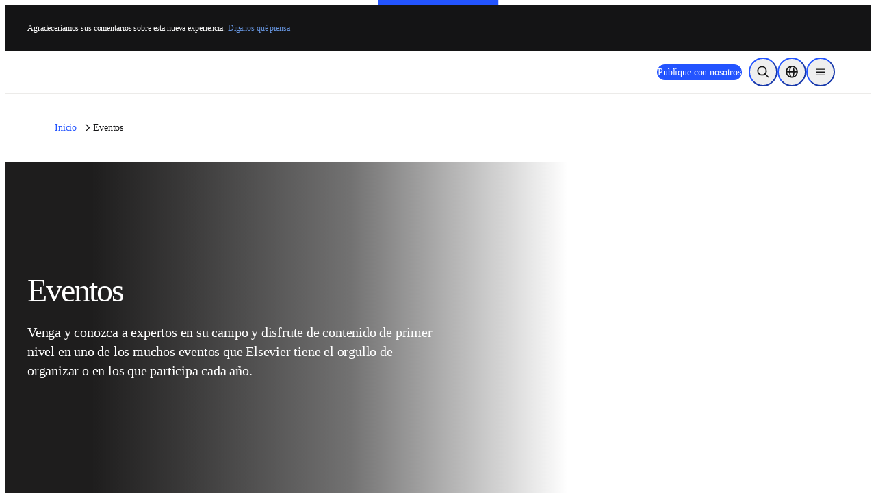

--- FILE ---
content_type: text/html; charset=utf-8
request_url: https://www.elsevier.com/es-es/events
body_size: 48385
content:
<!DOCTYPE html><html class="no-js" lang="es-es"><head><meta charSet="utf-8" data-next-head=""/><meta name="viewport" content="width=device-width" data-next-head=""/><link rel="preconnect" href="https://analytics.notify.elsevier.com" data-next-head=""/><link rel="preconnect" href="https://sp.notify.elsevier.com" data-next-head=""/><link rel="preconnect" href="https://cdn.cookielaw.org" data-next-head=""/><link rel="preconnect" href="https://js-agent.newrelic.com" data-next-head=""/><link rel="preconnect" href="https://images.ctfassets.net" data-next-head=""/><link rel="preconnect" href="https://cdn.optimizely.com" data-next-head=""/><link rel="icon" href="/images/elsevier-favicon.png" type="image/png" data-next-head=""/><link rel="icon" href="/images/elsevier-favicon.svg" type="image/svg+xml" data-next-head=""/><link rel="apple-touch-icon" href="/images/elsevier-apple-touch-icon.png" data-next-head=""/><link rel="manifest" href="/manifest.json" data-next-head=""/><meta name="google-site-verification" content="0-8Ig3YtfzbeUxQdZ-TM_y8P_se41D4JrW3e0o8xgdk" data-next-head=""/><meta property="og:locale" content="en" data-next-head=""/><meta property="og:type" content="website" data-next-head=""/><meta property="og:title" content="Eventos | Elsevier" data-next-head=""/><meta property="og:description" content="Descripción general de las conferencias, exposiciones y seminarios web que Elsevier organiza o en los que participa." data-next-head=""/><meta property="og:url" content="https://www.elsevier.com/es-es/events" data-next-head=""/><meta property="og:site_name" content="www.elsevier.com" data-next-head=""/><meta property="og:image" content="https://images.ctfassets.net/o78em1y1w4i4/7xmXG9mbbC1FzT59nIICqy/045c6fc65a71795c78d088e8baddf92b/Events_-_header_fullwidth.png?w=1200&amp;q=75" data-next-head=""/><meta name="twitter:card" content="summary_large_image" data-next-head=""/><meta name="twitter:image" content="https://images.ctfassets.net/o78em1y1w4i4/7xmXG9mbbC1FzT59nIICqy/045c6fc65a71795c78d088e8baddf92b/Events_-_header_fullwidth.png?w=1200&amp;q=75" data-next-head=""/><meta name="twitter:description" content="Descripción general de las conferencias, exposiciones y seminarios web que Elsevier organiza o en los que participa." data-next-head=""/><meta name="twitter:site" content="@ElsevierConnect" data-next-head=""/><meta name="twitter:title" content="Eventos | Elsevier" data-next-head=""/><title data-next-head="">Eventos | Elsevier</title><meta name="description" content="Descripción general de las conferencias, exposiciones y seminarios web que Elsevier organiza o en los que participa." data-next-head=""/><link rel="canonical" href="https://www.elsevier.com/es-es/events" data-next-head=""/><link rel="alternate" hrefLang="en" href="https://www.elsevier.com/events" data-next-head=""/><link rel="alternate" hrefLang="fr-fr" href="https://www.elsevier.com/fr-fr/events" data-next-head=""/><link rel="alternate" hrefLang="zh-tw" href="https://www.elsevier.com/zh-tw/events" data-next-head=""/><link rel="alternate" hrefLang="de-de" href="https://www.elsevier.com/de-de/events" data-next-head=""/><link rel="alternate" hrefLang="zh-cn" href="https://www.elsevier.com/zh-cn/events" data-next-head=""/><link rel="alternate" hrefLang="ko-kr" href="https://www.elsevier.com/ko-kr/events" data-next-head=""/><link rel="alternate" hrefLang="pt-br" href="https://www.elsevier.com/pt-br/events" data-next-head=""/><link rel="alternate" hrefLang="ja-jp" href="https://www.elsevier.com/ja-jp/events" data-next-head=""/><link rel="alternate" hrefLang="en-gb" href="https://www.elsevier.com/en-gb/events" data-next-head=""/><link rel="alternate" hrefLang="x-default" href="https://www.elsevier.com/events" data-next-head=""/><link rel="alternate" hrefLang="es-es" href="https://www.elsevier.com/es-es/events" data-next-head=""/><link rel="alternate" hrefLang="en-in" href="https://www.elsevier.com/en-in/events" data-next-head=""/><link rel="alternate" hrefLang="en-au" href="https://www.elsevier.com/en-au/events" data-next-head=""/><link rel="preload" href="/_next/static/css/7c2b9135d7815d97.css" as="style"/><link rel="preload" href="/_next/static/css/5343b87d57393493.css" as="style"/><script>;window.NREUM||(NREUM={});NREUM.init={allow_bfcache:true,distributed_tracing:{enabled:true},privacy:{cookies_enabled:false},ajax:{deny_list:["bam.nr-data.net"]}};
    ;NREUM.loader_config={accountID:"3344122",trustKey:"2038175",agentID:"1588666277",licenseKey:"NRJS-8ad1606bcb8deff2157",applicationID:"1588666277"};
    ;NREUM.info={beacon:"bam.nr-data.net",errorBeacon:"bam.nr-data.net",licenseKey:"NRJS-8ad1606bcb8deff2157",applicationID:"1588666277",sa:1};
    ;(()=>{var e,t,r={9071:(e,t,r)=>{"use strict";r.d(t,{I:()=>n});var n=0,i=navigator.userAgent.match(/Firefox[\/\s](\d+\.\d+)/);i&&(n=+i[1])},6562:(e,t,r)=>{"use strict";r.d(t,{P_:()=>p,Mt:()=>v,C5:()=>f,DL:()=>y,OP:()=>k,lF:()=>H,Yu:()=>E,Dg:()=>g,CX:()=>d,GE:()=>w,sU:()=>L});var n={};r.r(n),r.d(n,{agent:()=>A,match:()=>S,version:()=>O});var i=r(6797),o=r(909),a=r(8610);class s{constructor(e,t){try{if(!e||"object"!=typeof e)return(0,a.Z)("New setting a Configurable requires an object as input");if(!t||"object"!=typeof t)return(0,a.Z)("Setting a Configurable requires a model to set its initial properties");Object.assign(this,t),Object.entries(e).forEach((e=>{let[t,r]=e;const n=(0,o.q)(t);n.length&&r&&"object"==typeof r&&n.forEach((e=>{e in r&&((0,a.Z)('"'.concat(e,'" is a protected attribute and can not be changed in feature ').concat(t,".  It will have no effect.")),delete r[e])})),this[t]=r}))}catch(e){(0,a.Z)("An error occured while setting a Configurable",e)}}}const c={beacon:i.ce.beacon,errorBeacon:i.ce.errorBeacon,licenseKey:void 0,applicationID:void 0,sa:void 0,queueTime:void 0,applicationTime:void 0,ttGuid:void 0,user:void 0,account:void 0,product:void 0,extra:void 0,jsAttributes:{},userAttributes:void 0,atts:void 0,transactionName:void 0,tNamePlain:void 0},u={};function f(e){if(!e)throw new Error("All info objects require an agent identifier!");if(!u[e])throw new Error("Info for ".concat(e," was never set"));return u[e]}function d(e,t){if(!e)throw new Error("All info objects require an agent identifier!");u[e]=new s(t,c),(0,i.Qy)(e,u[e],"info")}const l={allow_bfcache:!0,privacy:{cookies_enabled:!0},ajax:{deny_list:void 0,enabled:!0,harvestTimeSeconds:10},distributed_tracing:{enabled:void 0,exclude_newrelic_header:void 0,cors_use_newrelic_header:void 0,cors_use_tracecontext_headers:void 0,allowed_origins:void 0},ssl:void 0,obfuscate:void 0,jserrors:{enabled:!0,harvestTimeSeconds:10},metrics:{enabled:!0},page_action:{enabled:!0,harvestTimeSeconds:30},page_view_event:{enabled:!0},page_view_timing:{enabled:!0,harvestTimeSeconds:30,long_task:!1},session_trace:{enabled:!0,harvestTimeSeconds:10},spa:{enabled:!0,harvestTimeSeconds:10}},h={};function p(e){if(!e)throw new Error("All configuration objects require an agent identifier!");if(!h[e])throw new Error("Configuration for ".concat(e," was never set"));return h[e]}function g(e,t){if(!e)throw new Error("All configuration objects require an agent identifier!");h[e]=new s(t,l),(0,i.Qy)(e,h[e],"config")}function v(e,t){if(!e)throw new Error("All configuration objects require an agent identifier!");var r=p(e);if(r){for(var n=t.split("."),i=0;i<n.length-1;i++)if("object"!=typeof(r=r[n[i]]))return;r=r[n[n.length-1]]}return r}const m={accountID:void 0,trustKey:void 0,agentID:void 0,licenseKey:void 0,applicationID:void 0,xpid:void 0},b={};function y(e){if(!e)throw new Error("All loader-config objects require an agent identifier!");if(!b[e])throw new Error("LoaderConfig for ".concat(e," was never set"));return b[e]}function w(e,t){if(!e)throw new Error("All loader-config objects require an agent identifier!");b[e]=new s(t,m),(0,i.Qy)(e,b[e],"loader_config")}const E=(0,i.mF)().o;var T=r(2053),A=null,O=null;if(navigator.userAgent){var x=navigator.userAgent,_=x.match(/Version\/(\S+)\s+Safari/);_&&-1===x.indexOf("Chrome")&&-1===x.indexOf("Chromium")&&(A="Safari",O=_[1])}function S(e,t){if(!A)return!1;if(e!==A)return!1;if(!t)return!0;if(!O)return!1;for(var r=O.split("."),n=t.split("."),i=0;i<n.length;i++)if(n[i]!==r[i])return!1;return!0}var j=r(5526),P=r(2374);const D="NRBA_SESSION_ID";function N(){if(!P.il)return null;try{let e;return null===(e=window.sessionStorage.getItem(D))&&(e=(0,j.ky)(16),window.sessionStorage.setItem(D,e)),e}catch(e){return null}}var C=r(8226);const I=e=>({customTransaction:void 0,disabled:!1,isolatedBacklog:!1,loaderType:void 0,maxBytes:3e4,offset:(0,T.yf)(),onerror:void 0,origin:""+P._A.location,ptid:void 0,releaseIds:{},sessionId:1==v(e,"privacy.cookies_enabled")?N():null,xhrWrappable:"function"==typeof P._A.XMLHttpRequest?.prototype?.addEventListener,userAgent:n,version:C.q}),R={};function k(e){if(!e)throw new Error("All runtime objects require an agent identifier!");if(!R[e])throw new Error("Runtime for ".concat(e," was never set"));return R[e]}function L(e,t){if(!e)throw new Error("All runtime objects require an agent identifier!");R[e]=new s(t,I(e)),(0,i.Qy)(e,R[e],"runtime")}function H(e){return function(e){try{const t=f(e);return!!t.licenseKey&&!!t.errorBeacon&&!!t.applicationID}catch(e){return!1}}(e)}},8226:(e,t,r)=>{"use strict";r.d(t,{q:()=>n});const n="1227.PROD"},9557:(e,t,r)=>{"use strict";r.d(t,{w:()=>o});var n=r(8610);const i={agentIdentifier:""};class o{constructor(e){try{if("object"!=typeof e)return(0,n.Z)("shared context requires an object as input");this.sharedContext={},Object.assign(this.sharedContext,i),Object.entries(e).forEach((e=>{let[t,r]=e;Object.keys(i).includes(t)&&(this.sharedContext[t]=r)}))}catch(e){(0,n.Z)("An error occured while setting SharedContext",e)}}}},4329:(e,t,r)=>{"use strict";r.d(t,{L:()=>f,R:()=>c});var n=r(3752),i=r(7022),o=r(4045),a=r(2325);const s={};function c(e,t){const r={staged:!1,priority:a.p[t]||0};u(e),s[e].get(t)||s[e].set(t,r)}function u(e){e&&(s[e]||(s[e]=new Map))}function f(){let e=arguments.length>0&&void 0!==arguments[0]?arguments[0]:"",t=arguments.length>1&&void 0!==arguments[1]?arguments[1]:"feature";if(u(e),!e||!s[e].get(t))return a(t);s[e].get(t).staged=!0;const r=Array.from(s[e]);function a(t){const r=e?n.ee.get(e):n.ee,a=o.X.handlers;if(r.backlog&&a){var s=r.backlog[t],c=a[t];if(c){for(var u=0;s&&u<s.length;++u)d(s[u],c);(0,i.D)(c,(function(e,t){(0,i.D)(t,(function(t,r){r[0].on(e,r[1])}))}))}delete a[t],r.backlog[t]=null,r.emit("drain-"+t,[])}}r.every((e=>{let[t,r]=e;return r.staged}))&&(r.sort(((e,t)=>e[1].priority-t[1].priority)),r.forEach((e=>{let[t]=e;a(t)})))}function d(e,t){var r=e[1];(0,i.D)(t[r],(function(t,r){var n=e[0];if(r[0]===n){var i=r[1],o=e[3],a=e[2];i.apply(o,a)}}))}},3752:(e,t,r)=>{"use strict";r.d(t,{c:()=>d,ee:()=>u});var n=r(6797),i=r(3916),o=r(7022),a=r(6562),s="nr@context";let c=(0,n.fP)();var u;function f(){}function d(e){return(0,i.X)(e,s,l)}function l(){return new f}function h(){u.aborted=!0,u.backlog={}}c.ee?u=c.ee:(u=function e(t,r){var n={},c={},d={},p=!1;try{p=16===r.length&&(0,a.OP)(r).isolatedBacklog}catch(e){}var g={on:b,addEventListener:b,removeEventListener:y,emit:m,get:E,listeners:w,context:v,buffer:T,abort:h,aborted:!1,isBuffering:A,debugId:r,backlog:p?{}:t&&"object"==typeof t.backlog?t.backlog:{}};return g;function v(e){return e&&e instanceof f?e:e?(0,i.X)(e,s,l):l()}function m(e,r,n,i,o){if(!1!==o&&(o=!0),!u.aborted||i){t&&o&&t.emit(e,r,n);for(var a=v(n),s=w(e),f=s.length,d=0;d<f;d++)s[d].apply(a,r);var l=O()[c[e]];return l&&l.push([g,e,r,a]),a}}function b(e,t){n[e]=w(e).concat(t)}function y(e,t){var r=n[e];if(r)for(var i=0;i<r.length;i++)r[i]===t&&r.splice(i,1)}function w(e){return n[e]||[]}function E(t){return d[t]=d[t]||e(g,t)}function T(e,t){var r=O();g.aborted||(0,o.D)(e,(function(e,n){t=t||"feature",c[n]=t,t in r||(r[t]=[])}))}function A(e){return!!O()[c[e]]}function O(){return g.backlog}}(void 0,"globalEE"),c.ee=u)},9252:(e,t,r)=>{"use strict";r.d(t,{E:()=>n,p:()=>i});var n=r(3752).ee.get("handle");function i(e,t,r,i,o){o?(o.buffer([e],i),o.emit(e,t,r)):(n.buffer([e],i),n.emit(e,t,r))}},4045:(e,t,r)=>{"use strict";r.d(t,{X:()=>o});var n=r(9252);o.on=a;var i=o.handlers={};function o(e,t,r,o){a(o||n.E,i,e,t,r)}function a(e,t,r,i,o){o||(o="feature"),e||(e=n.E);var a=t[o]=t[o]||{};(a[r]=a[r]||[]).push([e,i])}},8544:(e,t,r)=>{"use strict";r.d(t,{bP:()=>s,iz:()=>c,m$:()=>a});var n=r(2374);let i=!1,o=!1;try{const e={get passive(){return i=!0,!1},get signal(){return o=!0,!1}};n._A.addEventListener("test",null,e),n._A.removeEventListener("test",null,e)}catch(e){}function a(e,t){return i||o?{capture:!!e,passive:i,signal:t}:!!e}function s(e,t){let r=arguments.length>2&&void 0!==arguments[2]&&arguments[2];window.addEventListener(e,t,a(r))}function c(e,t){let r=arguments.length>2&&void 0!==arguments[2]&&arguments[2];document.addEventListener(e,t,a(r))}},5526:(e,t,r)=>{"use strict";r.d(t,{Ht:()=>a,M:()=>o,Rl:()=>i,ky:()=>s});var n=r(2374);function i(){var e=null,t=0,r=n._A?.crypto||n._A?.msCrypto;function i(){return e?15&e[t++]:16*Math.random()|0}r&&r.getRandomValues&&(e=r.getRandomValues(new Uint8Array(31)));for(var o,a="xxxxxxxx-xxxx-4xxx-yxxx-xxxxxxxxxxxx",s="",c=0;c<a.length;c++)s+="x"===(o=a[c])?i().toString(16):"y"===o?(o=3&i()|8).toString(16):o;return s}function o(){return s(16)}function a(){return s(32)}function s(e){var t=null,r=0,n=self.crypto||self.msCrypto;n&&n.getRandomValues&&Uint8Array&&(t=n.getRandomValues(new Uint8Array(31)));for(var i=[],o=0;o<e;o++)i.push(a().toString(16));return i.join("");function a(){return t?15&t[r++]:16*Math.random()|0}}},2053:(e,t,r)=>{"use strict";r.d(t,{nb:()=>s,os:()=>c,yf:()=>a,zO:()=>o});var n=(new Date).getTime(),i=n;function o(){return performance?.now?Math.round(performance.now()):(n=Math.max((new Date).getTime(),n))-i}function a(){return n}function s(e){i=e}function c(){return i}},6625:(e,t,r)=>{"use strict";r.d(t,{s:()=>a,v:()=>s});var n=r(8283),i=r(2053),o=r(2374);let a=!0;function s(e){var t=function(){a=!1;const e=o._A?.performance?.timeOrigin||o._A?.performance?.timing?.navigationStart;if(!e)return;return Math.round(e)}();t&&((0,n.B)(e,"starttime",t),(0,i.nb)(t))}},8283:(e,t,r)=>{"use strict";r.d(t,{B:()=>o,L:()=>a});var n=r(2053),i={};function o(e,t,r){void 0===r&&(r=(0,n.zO)()+(0,n.os)()),i[e]=i[e]||{},i[e][t]=r}function a(e,t,r,n){const o=e.sharedContext.agentIdentifier;var a=i[o]?.[r],s=i[o]?.[n];void 0!==a&&void 0!==s&&e.store("measures",t,{value:s-a})}},2545:(e,t,r)=>{"use strict";r.d(t,{L:()=>c});var n=r(9071),i=r(8544),o=r(8305),a=r(2374),s=r(6998);if(a.v6){a._A.cleanupTasks=[];const e=a._A.close;a._A.close=()=>{for(let e of a._A.cleanupTasks)e();e()}}function c(e,t){if(a.il)if(t)(0,s.N)(e,!0),(0,i.bP)("pagehide",e);else{var r=(0,o.Z)(e);!n.I||navigator.sendBeacon?(0,i.bP)("pagehide",r):(0,i.bP)("beforeunload",r),(0,i.bP)("unload",r)}else a.v6&&a._A.cleanupTasks.push(e)}},6368:(e,t,r)=>{"use strict";r.d(t,{e:()=>o});var n=r(2374),i={};function o(e){if(e in i)return i[e];if(0===(e||"").indexOf("data:"))return{protocol:"data"};let t;var r=n._A?.location,o={};if(n.il)t=document.createElement("a"),t.href=e;else try{t=new URL(e,r.href)}catch(e){return o}o.port=t.port;var a=t.href.split("://");!o.port&&a[1]&&(o.port=a[1].split("/")[0].split("@").pop().split(":")[1]),o.port&&"0"!==o.port||(o.port="https"===a[0]?"443":"80"),o.hostname=t.hostname||r.hostname,o.pathname=t.pathname,o.protocol=a[0],"/"!==o.pathname.charAt(0)&&(o.pathname="/"+o.pathname);var s=!t.protocol||":"===t.protocol||t.protocol===r.protocol,c=t.hostname===r.hostname&&t.port===r.port;return o.sameOrigin=s&&(!t.hostname||c),"/"===o.pathname&&(i[e]=o),o}},8610:(e,t,r)=>{"use strict";function n(e,t){console&&console.warn&&"function"==typeof console.warn&&(console.warn("New Relic: ".concat(e)),t&&console.warn(t))}r.d(t,{Z:()=>n})},3916:(e,t,r)=>{"use strict";r.d(t,{X:()=>i});var n=Object.prototype.hasOwnProperty;function i(e,t,r){if(n.call(e,t))return e[t];var i=r();if(Object.defineProperty&&Object.keys)try{return Object.defineProperty(e,t,{value:i,writable:!0,enumerable:!1}),i}catch(e){}return e[t]=i,i}},2374:(e,t,r)=>{"use strict";r.d(t,{_A:()=>o,il:()=>n,lW:()=>a,v6:()=>i});const n=Boolean("undefined"!=typeof window&&window.document),i=Boolean("undefined"!=typeof WorkerGlobalScope&&self.navigator instanceof WorkerNavigator);let o=(()=>{if(n)return window;if(i){if("undefined"!=typeof globalThis&&globalThis instanceof WorkerGlobalScope)return globalThis;if(self instanceof WorkerGlobalScope)return self}throw new Error('New Relic browser agent shutting down due to error: Unable to locate global scope. This is possibly due to code redefining browser global variables like "self" and "window".')})();function a(){return o}},7022:(e,t,r)=>{"use strict";r.d(t,{D:()=>i});var n=Object.prototype.hasOwnProperty;function i(e,t){var r=[],i="",o=0;for(i in e)n.call(e,i)&&(r[o]=t(i,e[i]),o+=1);return r}},8305:(e,t,r)=>{"use strict";r.d(t,{Z:()=>o});var n=r(8683),i=r.n(n);function o(e){var t,r=!1;return function(){return r?t:(r=!0,t=e.apply(this,i()(arguments)))}}},2650:(e,t,r)=>{"use strict";r.d(t,{K:()=>a,b:()=>o});var n=r(8544);function i(){return"undefined"==typeof document||"complete"===document.readyState}function o(e,t){if(i())return e();(0,n.bP)("load",e,t)}function a(e){if(i())return e();(0,n.iz)("DOMContentLoaded",e)}},6797:(e,t,r)=>{"use strict";r.d(t,{EZ:()=>u,Qy:()=>c,ce:()=>o,fP:()=>a,gG:()=>f,mF:()=>s});var n=r(2053),i=r(2374);const o={beacon:"bam.nr-data.net",errorBeacon:"bam.nr-data.net"};function a(){return i._A.NREUM||(i._A.NREUM={}),void 0===i._A.newrelic&&(i._A.newrelic=i._A.NREUM),i._A.NREUM}function s(){let e=a();return e.o||(e.o={ST:i._A.setTimeout,SI:i._A.setImmediate,CT:i._A.clearTimeout,XHR:i._A.XMLHttpRequest,REQ:i._A.Request,EV:i._A.Event,PR:i._A.Promise,MO:i._A.MutationObserver,FETCH:i._A.fetch}),e}function c(e,t,r){let i=a();const o=i.initializedAgents||{},s=o[e]||{};return Object.keys(s).length||(s.initializedAt={ms:(0,n.zO)(),date:new Date}),i.initializedAgents={...o,[e]:{...s,[r]:t}},i}function u(e,t){a()[e]=t}function f(){return function(){let e=a();const t=e.info||{};e.info={beacon:o.beacon,errorBeacon:o.errorBeacon,...t}}(),function(){let e=a();const t=e.init||{};e.init={...t}}(),s(),function(){let e=a();const t=e.loader_config||{};e.loader_config={...t}}(),a()}},6998:(e,t,r)=>{"use strict";r.d(t,{N:()=>i,e:()=>o});var n=r(8544);function i(e){let t=arguments.length>1&&void 0!==arguments[1]&&arguments[1];return void(0,n.iz)("visibilitychange",(function(){if(t){if("hidden"!=document.visibilityState)return;e()}e(document.visibilityState)}))}function o(){return"hidden"===document.visibilityState?-1:1/0}},6408:(e,t,r)=>{"use strict";r.d(t,{W:()=>i});var n=r(2374);function i(){return"function"==typeof n._A?.PerformanceObserver}},8675:(e,t,r)=>{"use strict";r.d(t,{t:()=>n});const n=r(2325).D.ajax},8322:(e,t,r)=>{"use strict";r.d(t,{A:()=>i,t:()=>n});const n=r(2325).D.jserrors,i="nr@seenError"},6034:(e,t,r)=>{"use strict";r.d(t,{gF:()=>o,mY:()=>i,t9:()=>n,vz:()=>s,xS:()=>a});const n=r(2325).D.metrics,i="sm",o="cm",a="storeSupportabilityMetrics",s="storeEventMetrics"},6486:(e,t,r)=>{"use strict";r.d(t,{t:()=>n});const n=r(2325).D.pageAction},2484:(e,t,r)=>{"use strict";r.d(t,{t:()=>n});const n=r(2325).D.pageViewEvent},6382:(e,t,r)=>{"use strict";r.d(t,{t:()=>n});const n=r(2325).D.pageViewTiming},2628:(e,t,r)=>{"use strict";r.r(t),r.d(t,{ADD_EVENT_LISTENER:()=>g,BST_RESOURCE:()=>a,BST_TIMER:()=>l,END:()=>u,FEATURE_NAME:()=>i,FN_END:()=>d,FN_START:()=>f,ORIG_EVENT:()=>p,PUSH_STATE:()=>h,RESOURCE:()=>s,RESOURCE_TIMING_BUFFER_FULL:()=>o,START:()=>c});var n=r(6562);const i=r(2325).D.sessionTrace,o="resourcetimingbufferfull",a="bstResource",s="resource",c="-start",u="-end",f="fn"+c,d="fn"+u,l="bstTimer",h="pushState",p=n.Yu.EV,g="addEventListener"},755:(e,t,r)=>{"use strict";r.r(t),r.d(t,{BODY:()=>T,CB_END:()=>A,CB_START:()=>u,END:()=>E,FEATURE_NAME:()=>i,FETCH:()=>x,FETCH_BODY:()=>m,FETCH_DONE:()=>v,FETCH_START:()=>g,FN_END:()=>c,FN_START:()=>s,INTERACTION:()=>l,INTERACTION_API:()=>f,INTERACTION_EVENTS:()=>o,JSONP_END:()=>b,JSONP_NODE:()=>p,JS_TIME:()=>O,MAX_TIMER_BUDGET:()=>a,REMAINING:()=>d,SPA_NODE:()=>h,START:()=>w,originalSetTimeout:()=>y});var n=r(6562);r(2374);const i=r(2325).D.spa,o=["click","submit","keypress","keydown","keyup","change"],a=999,s="fn-start",c="fn-end",u="cb-start",f="api-ixn-",d="remaining",l="interaction",h="spaNode",p="jsonpNode",g="fetch-start",v="fetch-done",m="fetch-body-",b="jsonp-end",y=n.Yu.ST,w="-start",E="-end",T="-body",A="cb"+E,O="jsTime",x="fetch"},1509:(e,t,r)=>{"use strict";r.d(t,{W:()=>s});var n=r(6562),i=r(3752),o=r(2384),a=r(6797);class s{constructor(e,t,r){this.agentIdentifier=e,this.aggregator=t,this.ee=i.ee.get(e,(0,n.OP)(this.agentIdentifier).isolatedBacklog),this.featureName=r,this.blocked=!1,this.checkConfiguration()}checkConfiguration(){if(!(0,n.lF)(this.agentIdentifier)){let e={...(0,a.gG)().info?.jsAttributes};try{e={...e,...(0,n.C5)(this.agentIdentifier)?.jsAttributes}}catch(e){}(0,o.j)(this.agentIdentifier,{...(0,a.gG)(),info:{...(0,a.gG)().info,jsAttributes:e}})}}}},2384:(e,t,r)=>{"use strict";r.d(t,{j:()=>w});var n=r(8683),i=r.n(n),o=r(2325),a=r(6562),s=r(9252),c=r(7022),u=r(3752),f=r(2053),d=r(4329),l=r(2650),h=r(2374),p=r(8610),g=r(6034);function v(e){["setErrorHandler","finished","addToTrace","inlineHit","addRelease","addPageAction","setCurrentRouteName","setPageViewName","setCustomAttribute","interaction","noticeError"].forEach((t=>{e[t]=function(){for(var r=arguments.length,n=new Array(r),i=0;i<r;i++)n[i]=arguments[i];return function(t){for(var r=arguments.length,n=new Array(r>1?r-1:0),i=1;i<r;i++)n[i-1]=arguments[i];Object.values(e.initializedAgents).forEach((e=>{e.exposed&&e.api[t]&&e.api[t](...n)}))}(t,...n)}}))}var m=r(6797);const b={stn:[o.D.sessionTrace],err:[o.D.jserrors,o.D.metrics],ins:[o.D.pageAction],spa:[o.D.spa]};const y={};function w(e){let t=arguments.length>1&&void 0!==arguments[1]?arguments[1]:{},n=arguments.length>2?arguments[2]:void 0,w=arguments.length>3?arguments[3]:void 0,{init:E,info:T,loader_config:A,runtime:O={loaderType:n},exposed:x=!0}=t;const _=(0,m.gG)();let S={};return T||(E=_.init,T=_.info,A=_.loader_config,S=_),h.v6&&(T.jsAttributes={...T.jsAttributes,isWorker:!0}),(0,a.CX)(e,T),(0,a.Dg)(e,E||{}),(0,a.GE)(e,A||{}),(0,a.sU)(e,O),function(e,t,n){n||(0,d.R)(e,"api"),v(t);var m=u.ee.get(e),b=m.get("tracer"),y="api-",w=y+"ixn-";function E(){}(0,c.D)(["setErrorHandler","finished","addToTrace","inlineHit","addRelease"],(function(e,r){t[r]=A(y,r,!0,"api")})),t.addPageAction=A(y,"addPageAction",!0,o.D.pageAction),t.setCurrentRouteName=A(y,"routeName",!0,o.D.spa),t.setPageViewName=function(t,r){if("string"==typeof t)return"/"!==t.charAt(0)&&(t="/"+t),(0,a.OP)(e).customTransaction=(r||"http://custom.transaction")+t,A(y,"setPageViewName",!0,"api")()},t.setCustomAttribute=function(t,r){const n=(0,a.C5)(e);return(0,a.CX)(e,{...n,jsAttributes:{...n.jsAttributes,[t]:r}}),A(y,"setCustomAttribute",!0,"api")()},t.interaction=function(){return(new E).get()};var T=E.prototype={createTracer:function(e,t){var r={},n=this,i="function"==typeof t;return(0,s.p)(w+"tracer",[(0,f.zO)(),e,r],n,o.D.spa,m),function(){if(b.emit((i?"":"no-")+"fn-start",[(0,f.zO)(),n,i],r),i)try{return t.apply(this,arguments)}catch(e){throw b.emit("fn-err",[arguments,this,"string"==typeof e?new Error(e):e],r),e}finally{b.emit("fn-end",[(0,f.zO)()],r)}}}};function A(e,t,r,n){return function(){return(0,s.p)(g.xS,["API/"+t+"/called"],void 0,o.D.metrics,m),(0,s.p)(e+t,[(0,f.zO)()].concat(i()(arguments)),r?null:this,n,m),r?void 0:this}}function O(){r.e(439).then(r.bind(r,5692)).then((t=>{let{setAPI:r}=t;r(e),(0,d.L)(e,"api")})).catch((()=>(0,p.Z)("Downloading runtime APIs failed...")))}(0,c.D)("actionText,setName,setAttribute,save,ignore,onEnd,getContext,end,get".split(","),(function(e,t){T[t]=A(w,t,void 0,o.D.spa)})),t.noticeError=function(e,t){"string"==typeof e&&(e=new Error(e)),(0,s.p)(g.xS,["API/noticeError/called"],void 0,o.D.metrics,m),(0,s.p)("err",[e,(0,f.zO)(),!1,t],void 0,o.D.jserrors,m)},h.v6?O():(0,l.b)((()=>O()),!0)}(e,S,w),(0,m.Qy)(e,_,"api"),(0,m.Qy)(e,x,"exposed"),(0,m.EZ)("activatedFeatures",y),(0,m.EZ)("setToken",(t=>function(e,t){var r=u.ee.get(t);e&&"object"==typeof e&&((0,c.D)(e,(function(e,t){if(!t)return(b[e]||[]).forEach((t=>{(0,s.p)("block-"+e,[],void 0,t,r)}));y[e]||((0,s.p)("feat-"+e,[],void 0,b[e],r),y[e]=!0)})),(0,d.L)(t,o.D.pageViewEvent))}(t,e))),S}},909:(e,t,r)=>{"use strict";r.d(t,{Z:()=>i,q:()=>o});var n=r(2325);function i(e){switch(e){case n.D.ajax:return[n.D.jserrors];case n.D.sessionTrace:return[n.D.ajax,n.D.pageViewEvent];case n.D.pageViewTiming:return[n.D.pageViewEvent];default:return[]}}function o(e){return e===n.D.jserrors?[]:["auto"]}},2325:(e,t,r)=>{"use strict";r.d(t,{D:()=>n,p:()=>i});const n={ajax:"ajax",jserrors:"jserrors",metrics:"metrics",pageAction:"page_action",pageViewEvent:"page_view_event",pageViewTiming:"page_view_timing",sessionTrace:"session_trace",spa:"spa"},i={[n.pageViewEvent]:1,[n.pageViewTiming]:2,[n.metrics]:3,[n.jserrors]:4,[n.ajax]:5,[n.sessionTrace]:6,[n.pageAction]:7,[n.spa]:8}},8683:e=>{e.exports=function(e,t,r){t||(t=0),void 0===r&&(r=e?e.length:0);for(var n=-1,i=r-t||0,o=Array(i<0?0:i);++n<i;)o[n]=e[t+n];return o}}},n={};function i(e){var t=n[e];if(void 0!==t)return t.exports;var o=n[e]={exports:{}};return r[e](o,o.exports,i),o.exports}i.m=r,i.n=e=>{var t=e&&e.__esModule?()=>e.default:()=>e;return i.d(t,{a:t}),t},i.d=(e,t)=>{for(var r in t)i.o(t,r)&&!i.o(e,r)&&Object.defineProperty(e,r,{enumerable:!0,get:t[r]})},i.f={},i.e=e=>Promise.all(Object.keys(i.f).reduce(((t,r)=>(i.f[r](e,t),t)),[])),i.u=e=>(({78:"page_action-aggregate",147:"metrics-aggregate",193:"session_trace-aggregate",317:"jserrors-aggregate",348:"page_view_timing-aggregate",439:"async-api",729:"lazy-loader",786:"page_view_event-aggregate",873:"spa-aggregate",898:"ajax-aggregate"}[e]||e)+"."+{78:"2f41aaf7",147:"28086cfb",178:"52056f28",193:"545db67a",317:"941c6e17",348:"a7d9d7be",439:"737e0ca6",729:"540ab0d1",786:"2ae3c96c",873:"494130b7",898:"52cc993d"}[e]+"-1227.min.js"),i.o=(e,t)=>Object.prototype.hasOwnProperty.call(e,t),e={},t="NRBA:",i.l=(r,n,o,a)=>{if(e[r])e[r].push(n);else{var s,c;if(void 0!==o)for(var u=document.getElementsByTagName("script"),f=0;f<u.length;f++){var d=u[f];if(d.getAttribute("src")==r||d.getAttribute("data-webpack")==t+o){s=d;break}}s||(c=!0,(s=document.createElement("script")).charset="utf-8",s.timeout=120,i.nc&&s.setAttribute("nonce",i.nc),s.setAttribute("data-webpack",t+o),s.src=r),e[r]=[n];var l=(t,n)=>{s.onerror=s.onload=null,clearTimeout(h);var i=e[r];if(delete e[r],s.parentNode&&s.parentNode.removeChild(s),i&&i.forEach((e=>e(n))),t)return t(n)},h=setTimeout(l.bind(null,void 0,{type:"timeout",target:s}),12e4);s.onerror=l.bind(null,s.onerror),s.onload=l.bind(null,s.onload),c&&document.head.appendChild(s)}},i.r=e=>{"undefined"!=typeof Symbol&&Symbol.toStringTag&&Object.defineProperty(e,Symbol.toStringTag,{value:"Module"}),Object.defineProperty(e,"__esModule",{value:!0})},i.p="https://js-agent.newrelic.com/",(()=>{var e={134:0,935:0};i.f.j=(t,r)=>{var n=i.o(e,t)?e[t]:void 0;if(0!==n)if(n)r.push(n[2]);else{var o=new Promise(((r,i)=>n=e[t]=[r,i]));r.push(n[2]=o);var a=i.p+i.u(t),s=new Error;i.l(a,(r=>{if(i.o(e,t)&&(0!==(n=e[t])&&(e[t]=void 0),n)){var o=r&&("load"===r.type?"missing":r.type),a=r&&r.target&&r.target.src;s.message="Loading chunk "+t+" failed.\n("+o+": "+a+")",s.name="ChunkLoadError",s.type=o,s.request=a,n[1](s)}}),"chunk-"+t,t)}};var t=(t,r)=>{var n,o,[a,s,c]=r,u=0;if(a.some((t=>0!==e[t]))){for(n in s)i.o(s,n)&&(i.m[n]=s[n]);if(c)c(i)}for(t&&t(r);u<a.length;u++)o=a[u],i.o(e,o)&&e[o]&&e[o][0](),e[o]=0},r=window.webpackChunkNRBA=window.webpackChunkNRBA||[];r.forEach(t.bind(null,0)),r.push=t.bind(null,r.push.bind(r))})();var o={};(()=>{"use strict";i.r(o);var e=i(2325),t=i(6562);const r=Object.values(e.D);function n(e){const n={};return r.forEach((r=>{n[r]=function(e,r){return!1!==(0,t.Mt)(r,"".concat(e,".enabled"))}(r,e)})),n}var a=i(2384),s=i(909),c=i(9252),u=i(2053),f=i(8283),d=i(6625),l=i(4329),h=i(1509),p=i(2650),g=i(2374),v=i(8610);class m extends h.W{constructor(e,t,r){let n=!(arguments.length>3&&void 0!==arguments[3])||arguments[3];super(e,t,r),this.hasAggregator=!1,this.auto=n,this.abortHandler,n&&(0,l.R)(e,r)}importAggregator(){if(this.hasAggregator||!this.auto)return;this.hasAggregator=!0;const e=async()=>{try{const{lazyLoader:e}=await i.e(729).then(i.bind(i,8110)),{Aggregate:t}=await e(this.featureName,"aggregate");new t(this.agentIdentifier,this.aggregator)}catch(e){(0,v.Z)("Downloading ".concat(this.featureName," failed...")),this.abortHandler?.()}};g.v6?e():(0,p.b)((()=>e()),!0)}}var b,y,w,E=i(2484);class T extends m{constructor(e,t){let r=!(arguments.length>2&&void 0!==arguments[2])||arguments[2];super(e,t,E.t,r),(0,d.v)(e),(0,f.B)(e,"firstbyte",(0,u.yf)()),(0,p.K)((()=>this.measureDomContentLoaded())),(0,p.b)((()=>this.measureWindowLoaded()),!0),this.importAggregator()}measureWindowLoaded(){var t=(0,u.zO)();(0,f.B)(this.agentIdentifier,"onload",t+(0,u.os)()),(0,c.p)("timing",["load",t],void 0,e.D.pageViewTiming,this.ee)}measureDomContentLoaded(){(0,f.B)(this.agentIdentifier,"domContent",(0,u.zO)()+(0,u.os)())}}b=T,y="featureName",w=E.t,(y=function(e){var t=function(e,t){if("object"!=typeof e||null===e)return e;var r=e[Symbol.toPrimitive];if(void 0!==r){var n=r.call(e,t||"default");if("object"!=typeof n)return n;throw new TypeError("@@toPrimitive must return a primitive value.")}return("string"===t?String:Number)(e)}(e,"string");return"symbol"==typeof t?t:String(t)}(y))in b?Object.defineProperty(b,y,{value:w,enumerable:!0,configurable:!0,writable:!0}):b[y]=w;var A=i(9557),O=i(7022);class x extends A.w{constructor(e){super(e),this.aggregatedData={}}store(e,t,r,n,i){var o=this.getBucket(e,t,r,i);return o.metrics=function(e,t){t||(t={count:0});return t.count+=1,(0,O.D)(e,(function(e,r){t[e]=_(r,t[e])})),t}(n,o.metrics),o}merge(e,t,r,n,i){var o=this.getBucket(e,t,n,i);if(o.metrics){var a=o.metrics;a.count+=r.count,(0,O.D)(r,(function(e,t){if("count"!==e){var n=a[e],i=r[e];i&&!i.c?a[e]=_(i.t,n):a[e]=function(e,t){if(!t)return e;t.c||(t=S(t.t));return t.min=Math.min(e.min,t.min),t.max=Math.max(e.max,t.max),t.t+=e.t,t.sos+=e.sos,t.c+=e.c,t}(i,a[e])}}))}else o.metrics=r}storeMetric(e,t,r,n){var i=this.getBucket(e,t,r);return i.stats=_(n,i.stats),i}getBucket(e,t,r,n){this.aggregatedData[e]||(this.aggregatedData[e]={});var i=this.aggregatedData[e][t];return i||(i=this.aggregatedData[e][t]={params:r||{}},n&&(i.custom=n)),i}get(e,t){return t?this.aggregatedData[e]&&this.aggregatedData[e][t]:this.aggregatedData[e]}take(e){for(var t={},r="",n=!1,i=0;i<e.length;i++)t[r=e[i]]=j(this.aggregatedData[r]),t[r].length&&(n=!0),delete this.aggregatedData[r];return n?t:null}}function _(e,t){return null==e?function(e){e?e.c++:e={c:1};return e}(t):t?(t.c||(t=S(t.t)),t.c+=1,t.t+=e,t.sos+=e*e,e>t.max&&(t.max=e),e<t.min&&(t.min=e),t):{t:e}}function S(e){return{t:e,min:e,max:e,sos:e*e,c:1}}function j(e){return"object"!=typeof e?[]:(0,O.D)(e,P)}function P(e,t){return t}var D=i(6797),N=i(5526);var C,I=i(6998),R=i(8544),k=i(6382),L=-1,H=function(e){addEventListener("pageshow",(function(t){t.persisted&&(L=t.timeStamp,e(t))}),!0)},z=function(){return window.performance&&performance.getEntriesByType&&performance.getEntriesByType("navigation")[0]},M=function(){var e=z();return e&&e.activationStart||0},B=function(e,t){var r=z(),n="navigate";return L>=0?n="back-forward-cache":r&&(n=document.prerendering||M()>0?"prerender":document.wasDiscarded?"restore":r.type.replace(/_/g,"-")),{name:e,value:void 0===t?-1:t,rating:"good",delta:0,entries:[],id:"v3-".concat(Date.now(),"-").concat(Math.floor(8999999999999*Math.random())+1e12),navigationType:n}},F=function(e,t,r){try{if(PerformanceObserver.supportedEntryTypes.includes(e)){var n=new PerformanceObserver((function(e){Promise.resolve().then((function(){t(e.getEntries())}))}));return n.observe(Object.assign({type:e,buffered:!0},r||{})),n}}catch(e){}},U=function(e,t){var r=function r(n){"pagehide"!==n.type&&"hidden"!==document.visibilityState||(e(n),t&&(removeEventListener("visibilitychange",r,!0),removeEventListener("pagehide",r,!0)))};addEventListener("visibilitychange",r,!0),addEventListener("pagehide",r,!0)},V=function(e,t,r,n){var i,o;return function(a){t.value>=0&&(a||n)&&((o=t.value-(i||0))||void 0===i)&&(i=t.value,t.delta=o,t.rating=function(e,t){return e>t[1]?"poor":e>t[0]?"needs-improvement":"good"}(t.value,r),e(t))}},W=function(e){document.prerendering?addEventListener("prerenderingchange",(function(){return e()}),!0):e()},q=(new Date,0),G=1/0,X=0,$=function(e){e.forEach((function(e){e.interactionId&&(G=Math.min(G,e.interactionId),X=Math.max(X,e.interactionId),q=X?(X-G)/7+1:0)}))},Z=function(){return C?q:performance.interactionCount||0},Y=function(){"interactionCount"in performance||C||(C=F("event",$,{type:"event",buffered:!0,durationThreshold:0}))},Q=0,J=function(){return Z()-Q},K=[],ee={},te=function(e){var t=K[K.length-1],r=ee[e.interactionId];if(r||K.length<10||e.duration>t.latency){if(r)r.entries.push(e),r.latency=Math.max(r.latency,e.duration);else{var n={id:e.interactionId,latency:e.duration,entries:[e]};ee[n.id]=n,K.push(n)}K.sort((function(e,t){return t.latency-e.latency})),K.splice(10).forEach((function(e){delete ee[e.id]}))}},re=i(2545);class ne extends m{constructor(r,n){var i;let o=!(arguments.length>2&&void 0!==arguments[2])||arguments[2];if(super(r,n,k.t,o),i=this,g.il){if(this.pageHiddenTime=(0,I.e)(),this.performanceObserver,this.lcpPerformanceObserver,this.clsPerformanceObserver,this.fiRecorded=!1,"PerformanceObserver"in window&&"function"==typeof window.PerformanceObserver){this.performanceObserver=new PerformanceObserver((function(){return i.perfObserver(...arguments)}));try{this.performanceObserver.observe({entryTypes:["paint"]})}catch(e){}this.lcpPerformanceObserver=new PerformanceObserver((function(){return i.lcpObserver(...arguments)}));try{this.lcpPerformanceObserver.observe({entryTypes:["largest-contentful-paint"]})}catch(e){}this.clsPerformanceObserver=new PerformanceObserver((function(){return i.clsObserver(...arguments)}));try{this.clsPerformanceObserver.observe({type:"layout-shift",buffered:!0})}catch(e){}}this.fiRecorded=!1;["click","keydown","mousedown","pointerdown","touchstart"].forEach((e=>{(0,R.iz)(e,(function(){return i.captureInteraction(...arguments)}))})),function(e,t){t=t||{},W((function(){var r=[200,500];Y();var n,i=B("INP"),o=function(e){e.forEach((function(e){e.interactionId&&te(e),"first-input"===e.entryType&&!K.some((function(t){return t.entries.some((function(t){return e.duration===t.duration&&e.startTime===t.startTime}))}))&&te(e)}));var t,r=(t=Math.min(K.length-1,Math.floor(J()/50)),K[t]);r&&r.latency!==i.value&&(i.value=r.latency,i.entries=r.entries,n())},a=F("event",o,{durationThreshold:t.durationThreshold||40});n=V(e,i,r,t.reportAllChanges),a&&(a.observe({type:"first-input",buffered:!0}),U((function(){o(a.takeRecords()),i.value<0&&J()>0&&(i.value=0,i.entries=[]),n(!0)})),H((function(){K=[],Q=Z(),i=B("INP"),n=V(e,i,r,t.reportAllChanges)})))}))}((t=>{let{name:r,value:n,id:i}=t;(0,c.p)("timing",[r.toLowerCase(),n,{metricId:i}],void 0,e.D.pageViewTiming,this.ee)})),!0===(0,t.Mt)(this.agentIdentifier,"page_view_timing.long_task")&&(e=>{const t=t=>{t.forEach((t=>{const r={name:"LT",value:t.duration,info:{ltFrame:t.name,ltStart:t.startTime,ltCtr:t.attribution[0].containerType}};"window"!==r.info.ltCtr&&Object.assign(r.info,{ltCtrSrc:t.attribution[0].containerSrc,ltCtrId:t.attribution[0].containerId,ltCtrName:t.attribution[0].containerName}),e(r)}))};let r;try{PerformanceObserver.supportedEntryTypes.includes("longtask")&&(r=new PerformanceObserver((e=>{Promise.resolve().then((()=>{t(e.getEntries())}))})),r.observe({type:"longtask",buffered:!0}))}catch(e){}r&&(0,re.L)((()=>{t(r.takeRecords())}),!0)})((t=>{let{name:r,value:n,info:i}=t;(0,c.p)("timing",[r.toLowerCase(),n,i],void 0,e.D.pageViewTiming,this.ee)})),(0,I.N)((()=>{this.pageHiddenTime=(0,u.zO)(),(0,c.p)("docHidden",[this.pageHiddenTime],void 0,e.D.pageViewTiming,this.ee)}),!0),(0,R.bP)("pagehide",(()=>(0,c.p)("winPagehide",[(0,u.zO)()],void 0,e.D.pageViewTiming,this.ee))),this.importAggregator()}}perfObserver(t,r){t.getEntries().forEach((t=>{"first-paint"===t.name?(0,c.p)("timing",["fp",Math.floor(t.startTime)],void 0,e.D.pageViewTiming,this.ee):"first-contentful-paint"===t.name&&(0,c.p)("timing",["fcp",Math.floor(t.startTime)],void 0,e.D.pageViewTiming,this.ee)}))}lcpObserver(t,r){var n=t.getEntries();if(n.length>0){var i=n[n.length-1];if(this.pageHiddenTime<i.startTime)return;var o=[i],a=this.addConnectionAttributes({});a&&o.push(a),(0,c.p)("lcp",o,void 0,e.D.pageViewTiming,this.ee)}}clsObserver(t){t.getEntries().forEach((t=>{t.hadRecentInput||(0,c.p)("cls",[t],void 0,e.D.pageViewTiming,this.ee)}))}addConnectionAttributes(e){var t=navigator.connection||navigator.mozConnection||navigator.webkitConnection;if(t)return t.type&&(e["net-type"]=t.type),t.effectiveType&&(e["net-etype"]=t.effectiveType),t.rtt&&(e["net-rtt"]=t.rtt),t.downlink&&(e["net-dlink"]=t.downlink),e}captureInteraction(r){if(r instanceof t.Yu.EV&&!this.fiRecorded){var n=Math.round(r.timeStamp),i={type:r.type};this.addConnectionAttributes(i),n<=(0,u.zO)()?i.fid=(0,u.zO)()-n:n>(0,u.os)()&&n<=Date.now()?(n-=(0,u.os)(),i.fid=(0,u.zO)()-n):n=(0,u.zO)(),this.fiRecorded=!0,(0,c.p)("timing",["fi",n,i],void 0,e.D.pageViewTiming,this.ee)}}}!function(e,t,r){(t=function(e){var t=function(e,t){if("object"!=typeof e||null===e)return e;var r=e[Symbol.toPrimitive];if(void 0!==r){var n=r.call(e,t||"default");if("object"!=typeof n)return n;throw new TypeError("@@toPrimitive must return a primitive value.")}return("string"===t?String:Number)(e)}(e,"string");return"symbol"==typeof t?t:String(t)}(t))in e?Object.defineProperty(e,t,{value:r,enumerable:!0,configurable:!0,writable:!0}):e[t]=r}(ne,"featureName",k.t);const ie={dedicated:Boolean(g._A?.Worker),shared:Boolean(g._A?.SharedWorker),service:Boolean(g._A?.navigator?.serviceWorker)};let oe,ae,se;var ce=i(6034);class ue extends m{constructor(t,r){let n=!(arguments.length>2&&void 0!==arguments[2])||arguments[2];super(t,r,ce.t9,n),function(e){if(!oe){if(ie.dedicated){oe=Worker;try{g._A.Worker=r(oe,"Dedicated")}catch(e){o(e,"Dedicated")}if(ie.shared){ae=SharedWorker;try{g._A.SharedWorker=r(ae,"Shared")}catch(e){o(e,"Shared")}}else n("Shared");if(ie.service){se=navigator.serviceWorker.register;try{g._A.navigator.serviceWorker.register=(t=se,function(){for(var e=arguments.length,r=new Array(e),n=0;n<e;n++)r[n]=arguments[n];return i("Service",r[1]?.type),t.apply(navigator.serviceWorker,r)})}catch(e){o(e,"Service")}}else n("Service");var t;return}n("All")}function r(e,t){return"undefined"==typeof Proxy?e:new Proxy(e,{construct:(e,r)=>(i(t,r[1]?.type),new e(...r))})}function n(t){g.v6||e("Workers/".concat(t,"/Unavailable"))}function i(t,r){e("Workers/".concat(t,"module"===r?"/Module":"/Classic"))}function o(t,r){e("Workers/".concat(r,"/SM/Unsupported")),(0,v.Z)("NR Agent: Unable to capture ".concat(r," workers."),t)}}((t=>(0,c.p)(ce.xS,[t],void 0,e.D.metrics,this.ee))),this.importAggregator()}}!function(e,t,r){(t=function(e){var t=function(e,t){if("object"!=typeof e||null===e)return e;var r=e[Symbol.toPrimitive];if(void 0!==r){var n=r.call(e,t||"default");if("object"!=typeof n)return n;throw new TypeError("@@toPrimitive must return a primitive value.")}return("string"===t?String:Number)(e)}(e,"string");return"symbol"==typeof t?t:String(t)}(t))in e?Object.defineProperty(e,t,{value:r,enumerable:!0,configurable:!0,writable:!0}):e[t]=r}(ue,"featureName",ce.t9);var fe=i(3916),de=i(3752),le=i(8683),he=i.n(le);const pe="nr@original";var ge=Object.prototype.hasOwnProperty,ve=!1;function me(e,t){return e||(e=de.ee),r.inPlace=function(e,t,n,i,o){n||(n="");var a,s,c,u="-"===n.charAt(0);for(c=0;c<t.length;c++)we(a=e[s=t[c]])||(e[s]=r(a,u?s+n:n,i,s,o))},r.flag=pe,r;function r(t,r,i,o,a){return we(t)?t:(r||(r=""),nrWrapper[pe]=t,ye(t,nrWrapper,e),nrWrapper);function nrWrapper(){var s,c,u,f;try{c=this,s=he()(arguments),u="function"==typeof i?i(s,c):i||{}}catch(t){be([t,"",[s,c,o],u],e)}n(r+"start",[s,c,o],u,a);try{return f=t.apply(c,s)}catch(e){throw n(r+"err",[s,c,e],u,a),e}finally{n(r+"end",[s,c,f],u,a)}}}function n(r,n,i,o){if(!ve||t){var a=ve;ve=!0;try{e.emit(r,n,i,t,o)}catch(t){be([t,r,n,i],e)}ve=a}}}function be(e,t){t||(t=de.ee);try{t.emit("internal-error",e)}catch(e){}}function ye(e,t,r){if(Object.defineProperty&&Object.keys)try{return Object.keys(e).forEach((function(r){Object.defineProperty(t,r,{get:function(){return e[r]},set:function(t){return e[r]=t,t}})})),t}catch(e){be([e],r)}for(var n in e)ge.call(e,n)&&(t[n]=e[n]);return t}function we(e){return!(e&&e instanceof Function&&e.apply&&!e[pe])}var Ee="fetch-",Te=Ee+"body-",Ae=["arrayBuffer","blob","json","text","formData"],Oe=g._A.Request,xe=g._A.Response,_e="prototype",Se="nr@context";const je={};function Pe(e){const t=function(e){return(e||de.ee).get("fetch")}(e);if(!(Oe&&xe&&g._A.fetch))return t;if(je[t.debugId]++)return t;function r(e,r,n){var i=e[r];"function"==typeof i&&(e[r]=function(){var e,r=he()(arguments),o={};t.emit(n+"before-start",[r],o),o[Se]&&o[Se].dt&&(e=o[Se].dt);var a=i.apply(this,r);return t.emit(n+"start",[r,e],a),a.then((function(e){return t.emit(n+"end",[null,e],a),e}),(function(e){throw t.emit(n+"end",[e],a),e}))},e[r][pe]=i)}return je[t.debugId]=1,Ae.forEach((e=>{r(Oe[_e],e,Te),r(xe[_e],e,Te)})),r(g._A,"fetch",Ee),t.on(Ee+"end",(function(e,r){var n=this;if(r){var i=r.headers.get("content-length");null!==i&&(n.rxSize=i),t.emit(Ee+"done",[null,r],n)}else t.emit(Ee+"done",[e],n)})),t}const De={},Ne="setTimeout",Ce="setInterval",Ie="clearTimeout",Re="-start",ke="-",Le=[Ne,"setImmediate",Ce,Ie,"clearImmediate"];function He(e){const t=function(e){return(e||de.ee).get("timer")}(e);if(De[t.debugId]++)return t;De[t.debugId]=1;var r=me(t);return r.inPlace(g._A,Le.slice(0,2),Ne+ke),r.inPlace(g._A,Le.slice(2,3),Ce+ke),r.inPlace(g._A,Le.slice(3),Ie+ke),t.on(Ce+Re,(function(e,t,n){e[0]=r(e[0],"fn-",null,n)})),t.on(Ne+Re,(function(e,t,n){this.method=n,this.timerDuration=isNaN(e[1])?0:+e[1],e[0]=r(e[0],"fn-",this,n)})),t}const ze={},Me="requestAnimationFrame";function Be(e){const t=function(e){return(e||de.ee).get("raf")}(e);if(!g.il||ze[t.debugId]++)return t;ze[t.debugId]=1;var r=me(t);return r.inPlace(window,[Me],"raf-"),t.on("raf-start",(function(e){e[0]=r(e[0],"fn-")})),t}const Fe={},Ue=["pushState","replaceState"];function Ve(e){const t=function(e){return(e||de.ee).get("history")}(e);return!g.il||Fe[t.debugId]++||(Fe[t.debugId]=1,me(t).inPlace(window.history,Ue,"-")),t}const We={},qe=["appendChild","insertBefore","replaceChild"];function Ge(e){const t=function(e){return(e||de.ee).get("jsonp")}(e);if(!g.il||We[t.debugId])return t;We[t.debugId]=!0;var r=me(t),n=/[?&](?:callback|cb)=([^&#]+)/,i=/(.*)\.([^.]+)/,o=/^(\w+)(\.|$)(.*)$/;function a(e,t){var r=e.match(o),n=r[1],i=r[3];return i?a(i,t[n]):t[n]}return r.inPlace(Node.prototype,qe,"dom-"),t.on("dom-start",(function(e){!function(e){if(!e||"string"!=typeof e.nodeName||"script"!==e.nodeName.toLowerCase())return;if("function"!=typeof e.addEventListener)return;var o=(s=e.src,c=s.match(n),c?c[1]:null);var s,c;if(!o)return;var u=function(e){var t=e.match(i);if(t&&t.length>=3)return{key:t[2],parent:a(t[1],window)};return{key:e,parent:window}}(o);if("function"!=typeof u.parent[u.key])return;var f={};function d(){t.emit("jsonp-end",[],f),e.removeEventListener("load",d,(0,R.m$)(!1)),e.removeEventListener("error",l,(0,R.m$)(!1))}function l(){t.emit("jsonp-error",[],f),t.emit("jsonp-end",[],f),e.removeEventListener("load",d,(0,R.m$)(!1)),e.removeEventListener("error",l,(0,R.m$)(!1))}r.inPlace(u.parent,[u.key],"cb-",f),e.addEventListener("load",d,(0,R.m$)(!1)),e.addEventListener("error",l,(0,R.m$)(!1)),t.emit("new-jsonp",[e.src],f)}(e[0])})),t}const Xe={};function $e(e){const r=function(e){return(e||de.ee).get("mutation")}(e);if(!g.il||Xe[r.debugId])return r;Xe[r.debugId]=!0;var n=me(r),i=t.Yu.MO;return i&&(window.MutationObserver=function(e){return this instanceof i?new i(n(e,"fn-")):i.apply(this,arguments)},MutationObserver.prototype=i.prototype),r}const Ze={};function Ye(e){const r=function(e){return(e||de.ee).get("promise")}(e);if(Ze[r.debugId])return r;Ze[r.debugId]=!0;var n=de.c,i=me(r),o=t.Yu.PR;return o&&function(){function e(t){var n=r.context(),a=i(t,"executor-",n,null,!1);const s=Reflect.construct(o,[a],e);return r.context(s).getCtx=function(){return n},s}g._A.Promise=e,Object.defineProperty(e,"name",{value:"Promise"}),e.toString=function(){return o.toString()},Object.setPrototypeOf(e,o),["all","race"].forEach((function(t){const n=o[t];e[t]=function(e){let i=!1;e?.forEach((e=>{this.resolve(e).then(a("all"===t),a(!1))}));const o=n.apply(this,arguments);return o;function a(e){return function(){r.emit("propagate",[null,!i],o,!1,!1),i=i||!e}}}})),["resolve","reject"].forEach((function(t){const n=o[t];e[t]=function(e){const t=n.apply(this,arguments);return e!==t&&r.emit("propagate",[e,!0],t,!1,!1),t}})),e.prototype=o.prototype;const t=o.prototype.then;o.prototype.then=function(){var e=this,o=n(e);o.promise=e;for(var a=arguments.length,s=new Array(a),c=0;c<a;c++)s[c]=arguments[c];s[0]=i(s[0],"cb-",o,null,!1),s[1]=i(s[1],"cb-",o,null,!1);const u=t.apply(this,s);return o.nextPromise=u,r.emit("propagate",[e,!0],u,!1,!1),u},o.prototype.then[pe]=t,r.on("executor-start",(function(e){e[0]=i(e[0],"resolve-",this,null,!1),e[1]=i(e[1],"resolve-",this,null,!1)})),r.on("executor-err",(function(e,t,r){e[1](r)})),r.on("cb-end",(function(e,t,n){r.emit("propagate",[n,!0],this.nextPromise,!1,!1)})),r.on("propagate",(function(e,t,n){this.getCtx&&!t||(this.getCtx=function(){if(e instanceof Promise)var t=r.context(e);return t&&t.getCtx?t.getCtx():this})}))}(),r}const Qe={},Je=XMLHttpRequest,Ke="addEventListener",et="removeEventListener";function tt(e){var t=function(e){return(e||de.ee).get("events")}(e);if(Qe[t.debugId]++)return t;Qe[t.debugId]=1;var r=me(t,!0);function n(e){r.inPlace(e,[Ke,et],"-",i)}function i(e,t){return e[1]}return"getPrototypeOf"in Object&&(g.il&&rt(document,n),rt(g._A,n),rt(Je.prototype,n)),t.on(Ke+"-start",(function(e,t){var n=e[1];if(null!==n&&("function"==typeof n||"object"==typeof n)){var i=(0,fe.X)(n,"nr@wrapped",(function(){var e={object:function(){if("function"!=typeof n.handleEvent)return;return n.handleEvent.apply(n,arguments)},function:n}[typeof n];return e?r(e,"fn-",null,e.name||"anonymous"):n}));this.wrapped=e[1]=i}})),t.on(et+"-start",(function(e){e[1]=this.wrapped||e[1]})),t}function rt(e,t){let r=e;for(;"object"==typeof r&&!Object.prototype.hasOwnProperty.call(r,Ke);)r=Object.getPrototypeOf(r);for(var n=arguments.length,i=new Array(n>2?n-2:0),o=2;o<n;o++)i[o-2]=arguments[o];r&&t(r,...i)}const nt={},it=["open","send"];function ot(e){var r=e||de.ee;const n=function(e){return(e||de.ee).get("xhr")}(r);if(nt[n.debugId]++)return n;nt[n.debugId]=1,tt(r);var i=me(n),o=t.Yu.XHR,a=t.Yu.MO,s=t.Yu.PR,c=t.Yu.SI,u="readystatechange",f=["onload","onerror","onabort","onloadstart","onloadend","onprogress","ontimeout"],d=[],l=g._A.XMLHttpRequest.listeners,h=g._A.XMLHttpRequest=function(e){var t=new o(e);function r(){try{n.emit("new-xhr",[t],t),t.addEventListener(u,m,(0,R.m$)(!1))}catch(e){(0,v.Z)("An error occured while intercepting XHR",e);try{n.emit("internal-error",[e])}catch(e){}}}return this.listeners=l?[...l,r]:[r],this.listeners.forEach((e=>e())),t};function p(e,t){i.inPlace(t,["onreadystatechange"],"fn-",T)}function m(){var e=this,t=n.context(e);e.readyState>3&&!t.resolved&&(t.resolved=!0,n.emit("xhr-resolved",[],e)),i.inPlace(e,f,"fn-",T)}if(function(e,t){for(var r in e)t[r]=e[r]}(o,h),h.prototype=o.prototype,i.inPlace(h.prototype,it,"-xhr-",T),n.on("send-xhr-start",(function(e,t){p(e,t),function(e){d.push(e),a&&(b?b.then(E):c?c(E):(y=-y,w.data=y))}(t)})),n.on("open-xhr-start",p),a){var b=s&&s.resolve();if(!c&&!s){var y=1,w=document.createTextNode(y);new a(E).observe(w,{characterData:!0})}}else r.on("fn-end",(function(e){e[0]&&e[0].type===u||E()}));function E(){for(var e=0;e<d.length;e++)p(0,d[e]);d.length&&(d=[])}function T(e,t){return t}return n}var at,st={};try{at=localStorage.getItem("__nr_flags").split(","),console&&"function"==typeof console.log&&(st.console=!0,-1!==at.indexOf("dev")&&(st.dev=!0),-1!==at.indexOf("nr_dev")&&(st.nrDev=!0))}catch(e){}function ct(e){try{st.console&&ct(e)}catch(e){}}st.nrDev&&de.ee.on("internal-error",(function(e){ct(e.stack)})),st.dev&&de.ee.on("fn-err",(function(e,t,r){ct(r.stack)})),st.dev&&(ct("NR AGENT IN DEVELOPMENT MODE"),ct("flags: "+(0,O.D)(st,(function(e,t){return e})).join(", ")));var ut=i(8322);function ft(e,t){!function(e,t){if(t.has(e))throw new TypeError("Cannot initialize the same private elements twice on an object")}(e,t),t.add(e)}var dt=new WeakSet;class lt extends m{constructor(r,n){var i;let o=!(arguments.length>2&&void 0!==arguments[2])||arguments[2];super(r,n,ut.t,o),i=this,ft(this,dt),this.skipNext=0,this.origOnerror=g._A.onerror;try{this.removeOnAbort=new AbortController}catch(e){}const a=this;a.ee.on("fn-start",(function(e,t,r){a.abortHandler&&(a.skipNext+=1)})),a.ee.on("fn-err",(function(e,t,r){a.abortHandler&&!r[ut.A]&&((0,fe.X)(r,ut.A,(function(){return!0})),this.thrown=!0,gt(r,void 0,a.ee))})),a.ee.on("fn-end",(function(){a.abortHandler&&!this.thrown&&a.skipNext>0&&(a.skipNext-=1)})),a.ee.on("internal-error",(function(t){(0,c.p)("ierr",[t,(0,u.zO)(),!0],void 0,e.D.jserrors,a.ee)})),g._A.onerror=function(){return i.origOnerror&&i.origOnerror(...arguments),i.onerrorHandler(...arguments),!1},g._A.addEventListener("unhandledrejection",(t=>{const r=function(e){let t="Unhandled Promise Rejection: ";if(e instanceof Error)try{return e.message=t+e.message,e}catch(t){return e}if(void 0===e)return new Error(t);try{return new Error(t+JSON.stringify(e))}catch(e){return new Error(t)}}(t.reason);(0,c.p)("err",[r,(0,u.zO)(),!1,{unhandledPromiseRejection:1}],void 0,e.D.jserrors,this.ee)}),(0,R.m$)(!1,this.removeOnAbort?.signal)),Be(this.ee),He(this.ee),tt(this.ee),(0,t.OP)(r).xhrWrappable&&ot(this.ee),this.abortHandler=function(e,t,r){if(!t.has(e))throw new TypeError("attempted to get private field on non-instance");return r}(this,dt,ht),this.importAggregator()}onerrorHandler(t,r,n,i,o){try{this.skipNext?this.skipNext-=1:gt(o||new pt(t,r,n),!0,this.ee)}catch(t){try{(0,c.p)("ierr",[t,(0,u.zO)(),!0],void 0,e.D.jserrors,this.ee)}catch(e){}}return"function"==typeof this.origOnerror&&this.origOnerror.apply(this,he()(arguments))}}function ht(){this.removeOnAbort?.abort(),this.abortHandler=void 0}function pt(e,t,r){this.message=e||"Uncaught error with no additional information",this.sourceURL=t,this.line=r}function gt(t,r,n){var i=r?null:(0,u.zO)();(0,c.p)("err",[t,i],void 0,e.D.jserrors,n)}!function(e,t,r){(t=function(e){var t=function(e,t){if("object"!=typeof e||null===e)return e;var r=e[Symbol.toPrimitive];if(void 0!==r){var n=r.call(e,t||"default");if("object"!=typeof n)return n;throw new TypeError("@@toPrimitive must return a primitive value.")}return("string"===t?String:Number)(e)}(e,"string");return"symbol"==typeof t?t:String(t)}(t))in e?Object.defineProperty(e,t,{value:r,enumerable:!0,configurable:!0,writable:!0}):e[t]=r}(lt,"featureName",ut.t);var vt=1,mt="nr@id";function bt(e){var t=typeof e;return!e||"object"!==t&&"function"!==t?-1:e===g._A?0:(0,fe.X)(e,mt,(function(){return vt++}))}var yt=i(9071);function wt(e){if("string"==typeof e&&e.length)return e.length;if("object"==typeof e){if("undefined"!=typeof ArrayBuffer&&e instanceof ArrayBuffer&&e.byteLength)return e.byteLength;if("undefined"!=typeof Blob&&e instanceof Blob&&e.size)return e.size;if(!("undefined"!=typeof FormData&&e instanceof FormData))try{return JSON.stringify(e).length}catch(e){return}}}var Et=i(6368);class Tt{constructor(e){this.agentIdentifier=e,this.generateTracePayload=this.generateTracePayload.bind(this),this.shouldGenerateTrace=this.shouldGenerateTrace.bind(this)}generateTracePayload(e){if(!this.shouldGenerateTrace(e))return null;var r=(0,t.DL)(this.agentIdentifier);if(!r)return null;var n=(r.accountID||"").toString()||null,i=(r.agentID||"").toString()||null,o=(r.trustKey||"").toString()||null;if(!n||!i)return null;var a=(0,N.M)(),s=(0,N.Ht)(),c=Date.now(),u={spanId:a,traceId:s,timestamp:c};return(e.sameOrigin||this.isAllowedOrigin(e)&&this.useTraceContextHeadersForCors())&&(u.traceContextParentHeader=this.generateTraceContextParentHeader(a,s),u.traceContextStateHeader=this.generateTraceContextStateHeader(a,c,n,i,o)),(e.sameOrigin&&!this.excludeNewrelicHeader()||!e.sameOrigin&&this.isAllowedOrigin(e)&&this.useNewrelicHeaderForCors())&&(u.newrelicHeader=this.generateTraceHeader(a,s,c,n,i,o)),u}generateTraceContextParentHeader(e,t){return"00-"+t+"-"+e+"-01"}generateTraceContextStateHeader(e,t,r,n,i){return i+"@nr=0-1-"+r+"-"+n+"-"+e+"----"+t}generateTraceHeader(e,t,r,n,i,o){if(!("function"==typeof g._A?.btoa))return null;var a={v:[0,1],d:{ty:"Browser",ac:n,ap:i,id:e,tr:t,ti:r}};return o&&n!==o&&(a.d.tk=o),btoa(JSON.stringify(a))}shouldGenerateTrace(e){return this.isDtEnabled()&&this.isAllowedOrigin(e)}isAllowedOrigin(e){var r=!1,n={};if((0,t.Mt)(this.agentIdentifier,"distributed_tracing")&&(n=(0,t.P_)(this.agentIdentifier).distributed_tracing),e.sameOrigin)r=!0;else if(n.allowed_origins instanceof Array)for(var i=0;i<n.allowed_origins.length;i++){var o=(0,Et.e)(n.allowed_origins[i]);if(e.hostname===o.hostname&&e.protocol===o.protocol&&e.port===o.port){r=!0;break}}return r}isDtEnabled(){var e=(0,t.Mt)(this.agentIdentifier,"distributed_tracing");return!!e&&!!e.enabled}excludeNewrelicHeader(){var e=(0,t.Mt)(this.agentIdentifier,"distributed_tracing");return!!e&&!!e.exclude_newrelic_header}useNewrelicHeaderForCors(){var e=(0,t.Mt)(this.agentIdentifier,"distributed_tracing");return!!e&&!1!==e.cors_use_newrelic_header}useTraceContextHeadersForCors(){var e=(0,t.Mt)(this.agentIdentifier,"distributed_tracing");return!!e&&!!e.cors_use_tracecontext_headers}}var At=i(8675);var Ot=["load","error","abort","timeout"],xt=Ot.length,_t=t.Yu.REQ,St=g._A.XMLHttpRequest;class jt extends m{constructor(r,n){let i=!(arguments.length>2&&void 0!==arguments[2])||arguments[2];super(r,n,At.t,i),(0,t.OP)(r).xhrWrappable&&(this.dt=new Tt(r),this.handler=(e,t,r,n)=>(0,c.p)(e,t,r,n,this.ee),Pe(this.ee),ot(this.ee),function(r,n,i,o){function a(e){var t=this;t.totalCbs=0,t.called=0,t.cbTime=0,t.end=A,t.ended=!1,t.xhrGuids={},t.lastSize=null,t.loadCaptureCalled=!1,t.params=this.params||{},t.metrics=this.metrics||{},e.addEventListener("load",(function(r){x(t,e)}),(0,R.m$)(!1)),yt.I||e.addEventListener("progress",(function(e){t.lastSize=e.loaded}),(0,R.m$)(!1))}function s(e){this.params={method:e[0]},O(this,e[1]),this.metrics={}}function c(e,n){var i=(0,t.DL)(r);"xpid"in i&&this.sameOrigin&&n.setRequestHeader("X-NewRelic-ID",i.xpid);var a=o.generateTracePayload(this.parsedOrigin);if(a){var s=!1;a.newrelicHeader&&(n.setRequestHeader("newrelic",a.newrelicHeader),s=!0),a.traceContextParentHeader&&(n.setRequestHeader("traceparent",a.traceContextParentHeader),a.traceContextStateHeader&&n.setRequestHeader("tracestate",a.traceContextStateHeader),s=!0),s&&(this.dt=a)}}function f(e,t){var r=this.metrics,i=e[0],o=this;if(r&&i){var a=wt(i);a&&(r.txSize=a)}this.startTime=(0,u.zO)(),this.listener=function(e){try{"abort"!==e.type||o.loadCaptureCalled||(o.params.aborted=!0),("load"!==e.type||o.called===o.totalCbs&&(o.onloadCalled||"function"!=typeof t.onload)&&"function"==typeof o.end)&&o.end(t)}catch(e){try{n.emit("internal-error",[e])}catch(e){}}};for(var s=0;s<xt;s++)t.addEventListener(Ot[s],this.listener,(0,R.m$)(!1))}function d(e,t,r){this.cbTime+=e,t?this.onloadCalled=!0:this.called+=1,this.called!==this.totalCbs||!this.onloadCalled&&"function"==typeof r.onload||"function"!=typeof this.end||this.end(r)}function l(e,t){var r=""+bt(e)+!!t;this.xhrGuids&&!this.xhrGuids[r]&&(this.xhrGuids[r]=!0,this.totalCbs+=1)}function h(e,t){var r=""+bt(e)+!!t;this.xhrGuids&&this.xhrGuids[r]&&(delete this.xhrGuids[r],this.totalCbs-=1)}function p(){this.endTime=(0,u.zO)()}function v(e,t){t instanceof St&&"load"===e[0]&&n.emit("xhr-load-added",[e[1],e[2]],t)}function m(e,t){t instanceof St&&"load"===e[0]&&n.emit("xhr-load-removed",[e[1],e[2]],t)}function b(e,t,r){t instanceof St&&("onload"===r&&(this.onload=!0),("load"===(e[0]&&e[0].type)||this.onload)&&(this.xhrCbStart=(0,u.zO)()))}function y(e,t){this.xhrCbStart&&n.emit("xhr-cb-time",[(0,u.zO)()-this.xhrCbStart,this.onload,t],t)}function w(e){var t,r=e[1]||{};"string"==typeof e[0]?t=e[0]:e[0]&&e[0].url?t=e[0].url:g._A?.URL&&e[0]&&e[0]instanceof URL&&(t=e[0].href),t&&(this.parsedOrigin=(0,Et.e)(t),this.sameOrigin=this.parsedOrigin.sameOrigin);var n=o.generateTracePayload(this.parsedOrigin);if(n&&(n.newrelicHeader||n.traceContextParentHeader))if("string"==typeof e[0]||g._A?.URL&&e[0]&&e[0]instanceof URL){var i={};for(var a in r)i[a]=r[a];i.headers=new Headers(r.headers||{}),s(i.headers,n)&&(this.dt=n),e.length>1?e[1]=i:e.push(i)}else e[0]&&e[0].headers&&s(e[0].headers,n)&&(this.dt=n);function s(e,t){var r=!1;return t.newrelicHeader&&(e.set("newrelic",t.newrelicHeader),r=!0),t.traceContextParentHeader&&(e.set("traceparent",t.traceContextParentHeader),t.traceContextStateHeader&&e.set("tracestate",t.traceContextStateHeader),r=!0),r}}function E(e,t){this.params={},this.metrics={},this.startTime=(0,u.zO)(),this.dt=t,e.length>=1&&(this.target=e[0]),e.length>=2&&(this.opts=e[1]);var r,n=this.opts||{},i=this.target;"string"==typeof i?r=i:"object"==typeof i&&i instanceof _t?r=i.url:g._A?.URL&&"object"==typeof i&&i instanceof URL&&(r=i.href),O(this,r);var o=(""+(i&&i instanceof _t&&i.method||n.method||"GET")).toUpperCase();this.params.method=o,this.txSize=wt(n.body)||0}function T(t,r){var n;this.endTime=(0,u.zO)(),this.params||(this.params={}),this.params.status=r?r.status:0,"string"==typeof this.rxSize&&this.rxSize.length>0&&(n=+this.rxSize);var o={txSize:this.txSize,rxSize:n,duration:(0,u.zO)()-this.startTime};i("xhr",[this.params,o,this.startTime,this.endTime,"fetch"],this,e.D.ajax)}function A(t){var r=this.params,n=this.metrics;if(!this.ended){this.ended=!0;for(var o=0;o<xt;o++)t.removeEventListener(Ot[o],this.listener,!1);r.aborted||(n.duration=(0,u.zO)()-this.startTime,this.loadCaptureCalled||4!==t.readyState?null==r.status&&(r.status=0):x(this,t),n.cbTime=this.cbTime,i("xhr",[r,n,this.startTime,this.endTime,"xhr"],this,e.D.ajax))}}function O(e,t){var r=(0,Et.e)(t),n=e.params;n.hostname=r.hostname,n.port=r.port,n.protocol=r.protocol,n.host=r.hostname+":"+r.port,n.pathname=r.pathname,e.parsedOrigin=r,e.sameOrigin=r.sameOrigin}function x(e,t){e.params.status=t.status;var r=function(e,t){var r=e.responseType;return"json"===r&&null!==t?t:"arraybuffer"===r||"blob"===r||"json"===r?wt(e.response):"text"===r||""===r||void 0===r?wt(e.responseText):void 0}(t,e.lastSize);if(r&&(e.metrics.rxSize=r),e.sameOrigin){var n=t.getResponseHeader("X-NewRelic-App-Data");n&&(e.params.cat=n.split(", ").pop())}e.loadCaptureCalled=!0}n.on("new-xhr",a),n.on("open-xhr-start",s),n.on("open-xhr-end",c),n.on("send-xhr-start",f),n.on("xhr-cb-time",d),n.on("xhr-load-added",l),n.on("xhr-load-removed",h),n.on("xhr-resolved",p),n.on("addEventListener-end",v),n.on("removeEventListener-end",m),n.on("fn-end",y),n.on("fetch-before-start",w),n.on("fetch-start",E),n.on("fn-start",b),n.on("fetch-done",T)}(r,this.ee,this.handler,this.dt),this.importAggregator())}}!function(e,t,r){(t=function(e){var t=function(e,t){if("object"!=typeof e||null===e)return e;var r=e[Symbol.toPrimitive];if(void 0!==r){var n=r.call(e,t||"default");if("object"!=typeof n)return n;throw new TypeError("@@toPrimitive must return a primitive value.")}return("string"===t?String:Number)(e)}(e,"string");return"symbol"==typeof t?t:String(t)}(t))in e?Object.defineProperty(e,t,{value:r,enumerable:!0,configurable:!0,writable:!0}):e[t]=r}(jt,"featureName",At.t);var Pt=i(6408),Dt=i(2628);function Nt(e,t){!function(e,t){if(t.has(e))throw new TypeError("Cannot initialize the same private elements twice on an object")}(e,t),t.add(e)}const{BST_RESOURCE:Ct,BST_TIMER:It,END:Rt,FEATURE_NAME:kt,FN_END:Lt,FN_START:Ht,ADD_EVENT_LISTENER:zt,PUSH_STATE:Mt,RESOURCE:Bt,RESOURCE_TIMING_BUFFER_FULL:Ft,START:Ut,ORIG_EVENT:Vt}=Dt,Wt="clearResourceTimings";var qt=new WeakSet;class Gt extends m{constructor(t,r){if(super(t,r,kt,!(arguments.length>2&&void 0!==arguments[2])||arguments[2]),Nt(this,qt),!g.il)return;const n=this.ee;this.timerEE=He(n),this.rafEE=Be(n),Ve(n),tt(n),n.on(Ht,(function(e,t){e[0]instanceof Vt&&(this.bstStart=(0,u.zO)())})),n.on(Lt,(function(t,r){var i=t[0];i instanceof Vt&&(0,c.p)("bst",[i,r,this.bstStart,(0,u.zO)()],void 0,e.D.sessionTrace,n)})),this.timerEE.on(Ht,(function(e,t,r){this.bstStart=(0,u.zO)(),this.bstType=r})),this.timerEE.on(Lt,(function(t,r){(0,c.p)(It,[r,this.bstStart,(0,u.zO)(),this.bstType],void 0,e.D.sessionTrace,n)})),this.rafEE.on(Ht,(function(){this.bstStart=(0,u.zO)()})),this.rafEE.on(Lt,(function(t,r){(0,c.p)(It,[r,this.bstStart,(0,u.zO)(),"requestAnimationFrame"],void 0,e.D.sessionTrace,n)})),n.on(Mt+Ut,(function(e){this.time=(0,u.zO)(),this.startPath=location.pathname+location.hash})),n.on(Mt+Rt,(function(t){(0,c.p)("bstHist",[location.pathname+location.hash,this.startPath,this.time],void 0,e.D.sessionTrace,n)})),(0,Pt.W)()?((0,c.p)(Ct,[window.performance.getEntriesByType("resource")],void 0,e.D.sessionTrace,n),function(){var t=new PerformanceObserver(((t,r)=>{var i=t.getEntries();(0,c.p)(Ct,[i],void 0,e.D.sessionTrace,n)}));try{t.observe({entryTypes:["resource"]})}catch(e){}}()):window.performance[Wt]&&window.performance[zt]&&window.performance.addEventListener(Ft,this.onResourceTimingBufferFull,(0,R.m$)(!1)),document.addEventListener("scroll",this.noOp,(0,R.m$)(!1)),document.addEventListener("keypress",this.noOp,(0,R.m$)(!1)),document.addEventListener("click",this.noOp,(0,R.m$)(!1)),this.abortHandler=function(e,t,r){if(!t.has(e))throw new TypeError("attempted to get private field on non-instance");return r}(this,qt,Xt),this.importAggregator()}noOp(e){}onResourceTimingBufferFull(t){if((0,c.p)(Ct,[window.performance.getEntriesByType(Bt)],void 0,e.D.sessionTrace,this.ee),window.performance[Wt])try{window.performance.removeEventListener(Ft,this.onResourceTimingBufferFull,!1)}catch(e){}}}function Xt(){window.performance.removeEventListener(Ft,this.onResourceTimingBufferFull,!1),this.abortHandler=void 0}!function(e,t,r){(t=function(e){var t=function(e,t){if("object"!=typeof e||null===e)return e;var r=e[Symbol.toPrimitive];if(void 0!==r){var n=r.call(e,t||"default");if("object"!=typeof n)return n;throw new TypeError("@@toPrimitive must return a primitive value.")}return("string"===t?String:Number)(e)}(e,"string");return"symbol"==typeof t?t:String(t)}(t))in e?Object.defineProperty(e,t,{value:r,enumerable:!0,configurable:!0,writable:!0}):e[t]=r}(Gt,"featureName",kt);var $t=i(755);function Zt(e,t){!function(e,t){if(t.has(e))throw new TypeError("Cannot initialize the same private elements twice on an object")}(e,t),t.add(e)}const{FEATURE_NAME:Yt,START:Qt,END:Jt,BODY:Kt,CB_END:er,JS_TIME:tr,FETCH:rr,FN_START:nr,CB_START:ir,FN_END:or}=$t;var ar=new WeakSet;class sr extends m{constructor(e,r){if(super(e,r,Yt,!(arguments.length>2&&void 0!==arguments[2])||arguments[2]),Zt(this,ar),!g.il)return;if(!(0,t.OP)(e).xhrWrappable)return;try{this.removeOnAbort=new AbortController}catch(e){}let n,i=0;const o=this.ee.get("tracer"),a=Ge(this.ee),s=Ye(this.ee),c=He(this.ee),f=ot(this.ee),d=this.ee.get("events"),l=Pe(this.ee),h=Ve(this.ee),p=$e(this.ee);function v(e,t){h.emit("newURL",[""+window.location,t])}function m(){i++,n=window.location.hash,this[nr]=(0,u.zO)()}function b(){i--,window.location.hash!==n&&v(0,!0);var e=(0,u.zO)();this[tr]=~~this[tr]+e-this[nr],this[or]=e}function y(e,t){e.on(t,(function(){this[t]=(0,u.zO)()}))}this.ee.on(nr,m),s.on(ir,m),a.on(ir,m),this.ee.on(or,b),s.on(er,b),a.on(er,b),this.ee.buffer([nr,or,"xhr-resolved"],this.featureName),d.buffer([nr],this.featureName),c.buffer(["setTimeout"+Jt,"clearTimeout"+Qt,nr],this.featureName),f.buffer([nr,"new-xhr","send-xhr"+Qt],this.featureName),l.buffer([rr+Qt,rr+"-done",rr+Kt+Qt,rr+Kt+Jt],this.featureName),h.buffer(["newURL"],this.featureName),p.buffer([nr],this.featureName),s.buffer(["propagate",ir,er,"executor-err","resolve"+Qt],this.featureName),o.buffer([nr,"no-"+nr],this.featureName),a.buffer(["new-jsonp","cb-start","jsonp-error","jsonp-end"],this.featureName),y(l,rr+Qt),y(l,rr+"-done"),y(a,"new-jsonp"),y(a,"jsonp-end"),y(a,"cb-start"),h.on("pushState-end",v),h.on("replaceState-end",v),window.addEventListener("hashchange",v,(0,R.m$)(!0,this.removeOnAbort?.signal)),window.addEventListener("load",v,(0,R.m$)(!0,this.removeOnAbort?.signal)),window.addEventListener("popstate",(function(){v(0,i>1)}),(0,R.m$)(!0,this.removeOnAbort?.signal)),this.abortHandler=function(e,t,r){if(!t.has(e))throw new TypeError("attempted to get private field on non-instance");return r}(this,ar,cr),this.importAggregator()}}function cr(){this.removeOnAbort?.abort(),this.abortHandler=void 0}!function(e,t,r){(t=function(e){var t=function(e,t){if("object"!=typeof e||null===e)return e;var r=e[Symbol.toPrimitive];if(void 0!==r){var n=r.call(e,t||"default");if("object"!=typeof n)return n;throw new TypeError("@@toPrimitive must return a primitive value.")}return("string"===t?String:Number)(e)}(e,"string");return"symbol"==typeof t?t:String(t)}(t))in e?Object.defineProperty(e,t,{value:r,enumerable:!0,configurable:!0,writable:!0}):e[t]=r}(sr,"featureName",Yt);var ur=i(6486);class fr extends m{constructor(e,t){let r=!(arguments.length>2&&void 0!==arguments[2])||arguments[2];super(e,t,ur.t,r),this.importAggregator()}}!function(e,t,r){(t=function(e){var t=function(e,t){if("object"!=typeof e||null===e)return e;var r=e[Symbol.toPrimitive];if(void 0!==r){var n=r.call(e,t||"default");if("object"!=typeof n)return n;throw new TypeError("@@toPrimitive must return a primitive value.")}return("string"===t?String:Number)(e)}(e,"string");return"symbol"==typeof t?t:String(t)}(t))in e?Object.defineProperty(e,t,{value:r,enumerable:!0,configurable:!0,writable:!0}):e[t]=r}(fr,"featureName",ur.t),new class{constructor(e){let t=arguments.length>1&&void 0!==arguments[1]?arguments[1]:(0,N.ky)(16);this.agentIdentifier=t,this.sharedAggregator=new x({agentIdentifier:this.agentIdentifier}),this.features={},this.desiredFeatures=new Set(e.features||[]),this.desiredFeatures.add(T),Object.assign(this,(0,a.j)(this.agentIdentifier,e,e.loaderType||"agent")),this.start()}get config(){return{info:(0,t.C5)(this.agentIdentifier),init:(0,t.P_)(this.agentIdentifier),loader_config:(0,t.DL)(this.agentIdentifier),runtime:(0,t.OP)(this.agentIdentifier)}}start(){const t="features";try{const r=n(this.agentIdentifier),i=Array.from(this.desiredFeatures);i.sort(((t,r)=>e.p[t.featureName]-e.p[r.featureName])),i.forEach((t=>{if(r[t.featureName]||t.featureName===e.D.pageViewEvent){const e=(0,s.Z)(t.featureName),n=e.every((e=>r[e]));n||(0,v.Z)("".concat(t.featureName," is enabled but one or more dependent features has been disabled (").concat(JSON.stringify(e),"). This may cause unintended consequences or missing data...")),this.features[t.featureName]=new t(this.agentIdentifier,this.sharedAggregator)}})),(0,D.Qy)(this.agentIdentifier,this.features,t)}catch(e){(0,v.Z)("Failed to initialize all enabled instrument classes (agent aborted) -",e);for(const e in this.features)this.features[e].abortHandler?.();const r=(0,D.fP)();return delete r.initializedAgents[this.agentIdentifier]?.api,delete r.initializedAgents[this.agentIdentifier]?.[t],delete this.sharedAggregator,r.ee?.abort(),delete r.ee?.get(this.agentIdentifier),!1}}}({features:[jt,T,ne,Gt,ue,fr,lt,sr],loaderType:"spa"})})(),window.NRBA=o})();
</script><link rel="stylesheet" href="/_next/static/css/7c2b9135d7815d97.css" data-n-g=""/><link rel="stylesheet" href="/_next/static/css/5343b87d57393493.css" data-n-p=""/><noscript data-n-css=""></noscript><script defer="" noModule="" src="/_next/static/chunks/polyfills-42372ed130431b0a.js"></script><script src="/_next/static/chunks/webpack-9c80de58a28c854d.js" defer=""></script><script src="/_next/static/chunks/framework-ae70e5551c284ffa.js" defer=""></script><script src="/_next/static/chunks/main-ce6e8f8582a5e6f8.js" defer=""></script><script src="/_next/static/chunks/pages/_app-48138e4c606b49f5.js" defer=""></script><script src="/_next/static/chunks/e3a86bf8-5627f3c76e903509.js" defer=""></script><script src="/_next/static/chunks/8284-27431b9fb896d820.js" defer=""></script><script src="/_next/static/chunks/3269-769125184e406503.js" defer=""></script><script src="/_next/static/chunks/7284-5d68097207a491c6.js" defer=""></script><script src="/_next/static/chunks/5183-0725ac48b795bc1d.js" defer=""></script><script src="/_next/static/chunks/3264-c82b76cb99ae58e9.js" defer=""></script><script src="/_next/static/chunks/pages/%5B...slug%5D-d467f719aba9a153.js" defer=""></script><script src="/_next/static/0-5yFoTraAEzkWdWUpmtn/_buildManifest.js" defer=""></script><script src="/_next/static/0-5yFoTraAEzkWdWUpmtn/_ssgManifest.js" defer=""></script></head><body class="_99wljg2y _99wljg8z"><link rel="preload" as="image" imageSrcSet="/images/elsevier-logo-orange.svg 1x, /images/elsevier-logo-orange.svg 2x" fetchPriority="auto"/><div id="__next"><a id="top"></a><a class="_1gzv7750 tlzuska tlzuskm _16jmeqb9c _16jmeqb5c _16jmeqb30 _16jmeqb70 _16jmeqb1s _16jmeqb1gc _16jmeqb1n8 _16jmeqb1nd _16jmeqb154 _16jmeqb1ic _16jmeqb1do" href="#main-content" data-testid="skip-to-content"><span class="gv4p8b0 tlzuska tlzuskm _16jmeqb1ee _16jmeqb1ef" data-text-size="xs">Saltar al contenido principal</span></a><div class="s2iygv0 _16jmeqb150 _16jmeqb1dg"><div class="_1i1ov3x0"><div class="_1kbq9x82 _1kbq9x84 _1kbq9x85 _1kbq9x88" style="--_1kbq9x80:var(--_99wljgf)"><div class=""><p class="gv4p8b0 _16jmeqb1ee _16jmeqb1ef">Lamentablemente no somos totalmente compatibles con su navegador. Si tiene la opción, actualice a una versión más reciente o utilice Mozilla Firefox, Microsoft Edge, Google Chrome o Safari 14 o posterior. Si no puede y necesita ayuda, envíenos sus comentarios.</p></div></div></div><div class="s2iygv2 _16jmeqb150"><div class="_99wljg90 _16jmeqb30 _16jmeqb70 _16jmeqb1hs"><div class="_1kbq9x82 _1kbq9x84 _1kbq9x85 _1kbq9x88" style="--_1kbq9x80:initial"><p class="gv4p8b0 tlzuska tlzuskm _16jmeqb1ee _16jmeqb1ef" data-text-size="xs"><span class="k7j5550">Agradeceríamos sus comentarios sobre esta nueva experiencia.</span><a class="_16jmeqb1k _16jmeqb1h8 _16jmeqb1n8 _16jmeqb1nd" href="https://survey.alchemer.eu/s3/90475606/NextGen-Health?page=/events" rel="noopener" target="_blank" aria-label="Díganos qué piensa se abre en una nueva pestaña/ventana"><span class="gv4p8b0 _16jmeqb1ee _16jmeqb1ef">Díganos qué piensa</span></a></p></div></div><header class="bn9oyv1 _16jmeqb1hs _16jmeqb150 _16jmeqb1rc"><div class="_1kbq9x82 _1kbq9x84 _1kbq9x85 _1kbq9x88" style="--_1kbq9x80:initial"><div class="_16jmeqb1s _16jmeqb10 _16jmeqb8"><div class="bn9oyv3 bn9oyv6 _16jmeqbj0 _16jmeqbjh _16jmeqbjy _16jmeqbl0 _16jmeqblh _16jmeqbly _16jmeqb1s _16jmeqb10 _16jmeqb8"><a class="_16jmeqb1k _16jmeqb1fg _16jmeqb1h9 _16jmeqb1n8 _16jmeqb1nd _16jmeqbsw" href="/es-es" data-testid="health-homepage-link"><span class="gv4p8b0 _16jmeqb1ee _16jmeqb1ef"><img class="bn9oyv0 popcxs1 popcxs3" src="/images/elsevier-logo-orange.svg" alt="Elsevier" width="171" height="48" srcSet="/images/elsevier-logo-orange.svg 1x, /images/elsevier-logo-orange.svg 2x" decoding="async" loading="eager" fetchPriority="auto"/></span></a><div class="bn9oyv3 bn9oyv4 _16jmeqb1s _16jmeqb10 _16jmeqb8"><div class="bn9oyv8 _1xba53uc"><nav aria-label="Navegación del sitio principal"><ul class="_16jmeqbjs _16jmeqbls _16jmeqb1s _16jmeqb10 _16jmeqb8"><li class=""><div class="_16jmeqb1s _16jmeqb10 _16jmeqb8"><div class=""><a class="_1b7jex52 _16jmeqb1w _16jmeqb1h8 _16jmeqb1n8 _16jmeqb1nd" href="/es-es/academic-and-government" label="Ámbito académico e instituciones"><span class="gv4p8b0 _16jmeqb1ee _16jmeqb1ef">Ámbito académico e instituciones</span></a><button class="_1b7jex53 _16jmeqb24 _16jmeqb1nd _16jmeqb1fg _16jmeqb1h9" aria-expanded="false" data-testid="desktop-main-nav-button"><span class="gv4p8b0 tlzusk9 tlzuskl _16jmeqb1ee _16jmeqb1ef" data-text-size="sm">Educación e Institucional</span></button></div></div></li><li class=""><div class="_16jmeqb1s _16jmeqb10 _16jmeqb8"><div class=""><a class="_1b7jex52 _16jmeqb1w _16jmeqb1h8 _16jmeqb1n8 _16jmeqb1nd" href="/es-es/health" label="Ciencias de la Salud"><span class="gv4p8b0 _16jmeqb1ee _16jmeqb1ef">Ciencias de la Salud</span></a><button class="_1b7jex53 _16jmeqb24 _16jmeqb1nd _16jmeqb1fg _16jmeqb1h9" aria-expanded="false" data-testid="desktop-main-nav-button"><span class="gv4p8b0 tlzusk9 tlzuskl _16jmeqb1ee _16jmeqb1ef" data-text-size="sm">Ciencias de la Salud</span></button></div></div></li><li class=""><div class="_16jmeqb1s _16jmeqb10 _16jmeqb8"><div class=""><a class="_1b7jex52 _16jmeqb1w _16jmeqb1h8 _16jmeqb1n8 _16jmeqb1nd" href="/es-es/industry" label="Industria"><span class="gv4p8b0 _16jmeqb1ee _16jmeqb1ef">Industria</span></a><button class="_1b7jex53 _16jmeqb24 _16jmeqb1nd _16jmeqb1fg _16jmeqb1h9" aria-expanded="false" data-testid="desktop-main-nav-button"><span class="gv4p8b0 tlzusk9 tlzuskl _16jmeqb1ee _16jmeqb1ef" data-text-size="sm">Industria</span></button></div></div></li><li class=""><div class="_16jmeqb1s _16jmeqb10 _16jmeqb8"><div class=""><a class="_1b7jex52 _16jmeqb1w _16jmeqb1h8 _16jmeqb1n8 _16jmeqb1nd" href="https://www.elsevier.com/es-es/connect/collection/all" label="Elsevier Connect"><span class="gv4p8b0 _16jmeqb1ee _16jmeqb1ef">Elsevier Connect</span></a><button class="_1b7jex53 _16jmeqb24 _16jmeqb1nd _16jmeqb1fg _16jmeqb1h9" aria-expanded="false" data-testid="desktop-main-nav-button"><span class="gv4p8b0 tlzusk9 tlzuskl _16jmeqb1ee _16jmeqb1ef" data-text-size="sm">Conocimientos</span></button></div></div></li><li class=""><div class="_16jmeqb1s _16jmeqb10 _16jmeqb8"><div class=""><a class="_1b7jex52 _16jmeqb1w _16jmeqb1h8 _16jmeqb1n8 _16jmeqb1nd" href="/es-es/about" label="Acerca de"><span class="gv4p8b0 _16jmeqb1ee _16jmeqb1ef">Acerca de</span></a><button class="_1b7jex53 _16jmeqb24 _16jmeqb1nd _16jmeqb1fg _16jmeqb1h9" aria-expanded="false" data-testid="desktop-main-nav-button"><span class="gv4p8b0 tlzusk9 tlzuskl _16jmeqb1ee _16jmeqb1ef" data-text-size="sm">Acerca de</span></button></div></div></li><li class=""><div class="_16jmeqb1s _16jmeqb10 _16jmeqb8"><div class=""><a class="_1b7jex52 _16jmeqb1w _16jmeqb1h8 _16jmeqb1n8 _16jmeqb1nd" href="/es-es/support" label="Asistencia al cliente"><span class="gv4p8b0 _16jmeqb1ee _16jmeqb1ef">Asistencia al cliente</span></a><button class="_1b7jex53 _16jmeqb24 _16jmeqb1nd _16jmeqb1fg _16jmeqb1h9" aria-expanded="false" data-testid="desktop-main-nav-button"><span class="gv4p8b0 tlzusk9 tlzuskl _16jmeqb1ee _16jmeqb1ef" data-text-size="sm">Asistencia</span></button></div></div></li></ul></nav></div><a class="_1d3he28c _16jmeqb1o _16jmeqbo _16jmeqb8 _16jmeqb1n8 _16jmeqb1l4 _16jmeqb1l9 _16jmeqb1le _16jmeqb1lj _16jmeqb1o6 _1d3he285 _16jmeqb1gc _16jmeqb1gm _16jmeqb1gr _16jmeqb1ic _16jmeqb1ir _16jmeqb1lj bn9oyv5 button _16jmeqbxc _16jmeqbzk _16jmeqb11s _16jmeqb140 _16jmeqb1w _16jmeqb28" href="/es-es/researcher/author/publish-with-us" data-testid="publish-with-us"><div class="_1d3he282"><span class="_16jmeqb1w _16jmeqb10 _16jmeqb8 _16jmeqb1n8 _16jmeqb1n9"><span class="gv4p8b0 _16jmeqb1ee _16jmeqb1ef"><div class="" style="padding-inline:var(--_99wljg5b)">Publique con nosotros</div></span></span></div></a><div class="_16jmeqb1s _16jmeqb10 _16jmeqb8 _16jmeqbs _16jmeqbgw"><button class="_1d3he28c _16jmeqb1o _16jmeqbo _16jmeqb8 _16jmeqb1n8 _16jmeqb1l4 _16jmeqb1l9 _16jmeqb1le _16jmeqb1lj _16jmeqb1o6 _1d3he28b _16jmeqb2w _16jmeqb4w _16jmeqb6w _16jmeqb8w _16jmeqb1fg _16jmeqb1gh _16jmeqb1gr _16jmeqbxc _16jmeqbzk _16jmeqb11s _16jmeqb140 _16jmeqb1w _16jmeqb28" data-testid="search-button"><div class="_1d3he282"><svg viewBox="0 0 24 24" class=" nddnvd5 nddnvd7 nddnvda"><path fill="currentColor" fill-rule="evenodd" d="m16.355 15.035 4.935 4.935-1.318 1.319-4.935-4.936a7.596 7.596 0 0 1-4.712 1.628 7.61 7.61 0 0 1-5.415-2.243 7.603 7.603 0 0 1-2.244-5.415c0-2.045.797-3.969 2.244-5.414a7.61 7.61 0 0 1 5.415-2.243c2.046 0 3.968.797 5.415 2.243a7.61 7.61 0 0 1 2.243 5.414c0 1.731-.576 3.372-1.628 4.712ZM4.532 10.323c0 1.547.602 3.002 1.697 4.097a5.76 5.76 0 0 0 4.096 1.697 5.756 5.756 0 0 0 4.095-1.697 5.755 5.755 0 0 0 1.697-4.097 5.755 5.755 0 0 0-1.697-4.096 5.756 5.756 0 0 0-4.095-1.697A5.76 5.76 0 0 0 6.23 6.227a5.755 5.755 0 0 0-1.697 4.096Z" clip-rule="evenodd"></path></svg><span class="_13sjisp0">Abrir búsqueda</span></div></button><div class="_16jmeqb1ds"><button class="_1d3he28c _16jmeqb1o _16jmeqbo _16jmeqb8 _16jmeqb1n8 _16jmeqb1l4 _16jmeqb1l9 _16jmeqb1le _16jmeqb1lj _16jmeqb1o6 _1d3he28b _16jmeqb2w _16jmeqb4w _16jmeqb6w _16jmeqb8w _16jmeqb1fg _16jmeqb1gh _16jmeqb1gr _16jmeqbxc _16jmeqbzk _16jmeqb11s _16jmeqb140 _16jmeqb1w _16jmeqb28 _16jmeqb1fg" data-testid="region-switcher-header" aria-expanded="false"><div class="_1d3he282"><svg viewBox="0 0 24 24" class=" nddnvd5 nddnvd7 nddnvda"><path fill="currentColor" fill-rule="evenodd" d="M11.995 21.375h-.002a9.551 9.551 0 0 1-9.556-9.556c0-2.552.994-4.953 2.8-6.758a9.491 9.491 0 0 1 6.756-2.795c-.463 0 3.563-.397 6.758 2.799 6.046 6.045 1.671 16.31-6.756 16.31Zm-4.291-8.626h-3.33c.345 2.998 2.214 5.135 4.646 6.156-.865-1.795-1.235-4.282-1.316-6.156Zm2.777 4.821c-.51-1.302-.821-2.947-.9-4.82h4.826c-.19 4.496-1.607 6.75-2.413 6.75-.636 0-1.28-1.337-1.513-1.93Zm4.486 1.335Zm0 0c.865-1.795 1.235-4.282 1.317-6.156h3.329c-.346 2.998-2.216 5.137-4.646 6.156Zm.004-14.167-.004-.008a7.78 7.78 0 0 1 4.078 4.039.02.02 0 0 0-.005 0l-.006.002c.296.672.491 1.384.579 2.112h-3.33c-.057-1.498-.248-2.786-.554-3.988a6.141 6.141 0 0 0-2.339-1.1c.663 1.526.944 3.59 1.017 5.088H9.58c.19-4.496 1.616-6.746 2.414-6.746.796 0 2.026.2 2.977.6Zm-5.952-.002Zm-1.316 6.147c.082-1.873.452-4.352 1.316-6.147-2.428 1.019-4.3 3.15-4.645 6.147h3.33Z" clip-rule="evenodd"></path></svg><span class="_13sjisp0">Location Selector</span></div></button></div></div><div class="bn9oyv8 _1xba53u6"><div class=""><button class="_1d3he28c _16jmeqb1o _16jmeqbo _16jmeqb8 _16jmeqb1n8 _16jmeqb1l4 _16jmeqb1l9 _16jmeqb1le _16jmeqb1lj _16jmeqb1o6 _1d3he28b _16jmeqb2w _16jmeqb4w _16jmeqb6w _16jmeqb8w _16jmeqb1fg _16jmeqb1gh _16jmeqb1gr xwe9il1 _16jmeqbxc _16jmeqbzk _16jmeqb11s _16jmeqb140 _16jmeqb1w _16jmeqb28 _16jmeqb1fg" aria-expanded="false" aria-controls="main-navigation-menu-items" data-testid="menu-button"><div class="_1d3he282"><svg fill="none" viewBox="0 0 24 24" class=" nddnvd5 nddnvd7 nddnvda"><path fill="currentColor" fill-rule="evenodd" d="M5 7h14v1.5H5V7Zm0 4.5h14V13H5v-1.5ZM19 16H5v1.5h14V16Z" clip-rule="evenodd"></path></svg><span class="_13sjisp0">Mostrar el menú</span></div></button></div></div></div></div></div></div></header></div><main class="s2iygv1 _16jmeqb150" id="main-content"><nav class="_16jmeqb94 _16jmeqb9h _16jmeqb9i _16jmeqb54 _16jmeqb5h _16jmeqb5i _16jmeqb30 _16jmeqb70" id="breadcrumbs" aria-label="Page breadcrumbs"><ol class="_16jmeqbjc _16jmeqblc _16jmeqb1s _16jmeqb10 _16jmeqb8"><li class="_1a5bjby2"><div class="_1a5bjby5 _1a5bjby1 _16jmeqb1s _16jmeqb10 _16jmeqb8"><svg viewBox="0 0 24 24" class="_1a5bjby3" width="16" height="16"><path fill="currentColor" fill-rule="evenodd" d="M7.125 11.438 15.563 3l1.312 1.313-7.125 7.125 7.125 7.124-1.313 1.313-8.437-8.438Z" clip-rule="evenodd"></path></svg><a class="_16jmeqb1k _16jmeqb1g8 _16jmeqb1n8 _16jmeqb1nd _16jmeqb4w" href="/es-es"><span class="gv4p8b0 _16jmeqb1ee _16jmeqb1ef">Inicio</span></a><svg viewBox="0 0 24 24" class="_1a5bjby0" width="16" height="16"><path fill="currentColor" fill-rule="evenodd" d="m7.125 18.563 7.125-7.125-7.125-7.126L8.438 3l8.437 8.438-8.438 8.437-1.312-1.313Z" clip-rule="evenodd"></path></svg></div></li><li class="_1a5bjby2"><div class="_1a5bjby5 _1a5bjby1 _16jmeqb1s _16jmeqb10 _16jmeqb8"><svg viewBox="0 0 24 24" class="_1a5bjby3" width="16" height="16"><path fill="currentColor" fill-rule="evenodd" d="M7.125 11.438 15.563 3l1.312 1.313-7.125 7.125 7.125 7.124-1.313 1.313-8.437-8.438Z" clip-rule="evenodd"></path></svg><p class="gv4p8b0 _1a5bjby4 _16jmeqb1ee _16jmeqb1ef" aria-current="page">Eventos</p></div></li></ol></nav><div class="_1kbq9x82 _1kbq9x84 _1kbq9x85 _1kbq9x88 _16jmeqbk4 _16jmeqbk9 _16jmeqbkm" style="--_1kbq9x80:var(--_99wljgf)"><div class="_166ug2a0"><div class="emzmwz0 emzmwz1 _99wljg91 _16jmeqb150 _16jmeqb4g _16jmeqb3x _16jmeqb4i _16jmeqb7c _16jmeqb7x _16jmeqb8i" data-aa-region="hero"><div class="_1kbq9x82 _1kbq9x84 _1kbq9x85 _1kbq9x88" style="--_1kbq9x80:var(--_99wljgf)"><div class="_1u13v720" style="grid-template-columns:repeat(12, 1fr)"><div class="_16jmeqbo8 _16jmeqbnl _16jmeqb1do _16jmeqb1s _16jmeqb8"><div class="_16jmeqbjo _16jmeqblo _16jmeqb1s _16jmeqb18 _16jmeqb4"><h2 class="m0fuh0 m0fuh0 tlzusk1 tlzuskd tlzusku _16jmeqbak _16jmeqbco _16jmeqbes _16jmeqbgw _16jmeqb1e2 _16jmeqb1ef _16jmeqb1fg _16jmeqb1ec" data-heading-level="1">Eventos</h2><div class="gv4p8b0 tlzusk7 tlzuskj _16jmeqb1ee _16jmeqb1ef" data-text-size="lg"><div class="_16jmeqbjk _16jmeqblk _16jmeqb1s _16jmeqb18 _16jmeqb0"><p class="gv4p8b0 _16jmeqb1ee _16jmeqb1ef _16jmeqb1f5">Venga y conozca a expertos en su campo y disfrute de contenido de primer nivel en uno de los muchos eventos que Elsevier tiene el orgullo de organizar o en los que participa cada año.</p></div></div></div></div></div></div><picture class=""><source width="2880" height="1044" media="(min-width: 650px)" srcSet="//images.ctfassets.net/o78em1y1w4i4/7xmXG9mbbC1FzT59nIICqy/045c6fc65a71795c78d088e8baddf92b/Events_-_header_fullwidth.png?fm=webp&amp;w=640&amp;q=75 640w, //images.ctfassets.net/o78em1y1w4i4/7xmXG9mbbC1FzT59nIICqy/045c6fc65a71795c78d088e8baddf92b/Events_-_header_fullwidth.png?fm=webp&amp;w=750&amp;q=75 750w, //images.ctfassets.net/o78em1y1w4i4/7xmXG9mbbC1FzT59nIICqy/045c6fc65a71795c78d088e8baddf92b/Events_-_header_fullwidth.png?fm=webp&amp;w=828&amp;q=75 828w, //images.ctfassets.net/o78em1y1w4i4/7xmXG9mbbC1FzT59nIICqy/045c6fc65a71795c78d088e8baddf92b/Events_-_header_fullwidth.png?fm=webp&amp;w=1080&amp;q=75 1080w, //images.ctfassets.net/o78em1y1w4i4/7xmXG9mbbC1FzT59nIICqy/045c6fc65a71795c78d088e8baddf92b/Events_-_header_fullwidth.png?fm=webp&amp;w=1200&amp;q=75 1200w, //images.ctfassets.net/o78em1y1w4i4/7xmXG9mbbC1FzT59nIICqy/045c6fc65a71795c78d088e8baddf92b/Events_-_header_fullwidth.png?fm=webp&amp;w=1920&amp;q=75 1920w, //images.ctfassets.net/o78em1y1w4i4/7xmXG9mbbC1FzT59nIICqy/045c6fc65a71795c78d088e8baddf92b/Events_-_header_fullwidth.png?fm=webp&amp;w=2048&amp;q=75 2048w, //images.ctfassets.net/o78em1y1w4i4/7xmXG9mbbC1FzT59nIICqy/045c6fc65a71795c78d088e8baddf92b/Events_-_header_fullwidth.png?fm=webp&amp;w=3840&amp;q=75 3840w" sizes="100vw" alt="Paisaje de ciudad por la noche"/><img class="popcxs1 popcxs3 _16jmeqb1fd _16jmeqb154 _16jmeqb15g _16jmeqb17g _16jmeqb2c _16jmeqb1dk" src="//images.ctfassets.net/o78em1y1w4i4/4oFHhEtMsTMumX2CP4R7ew/8588ca4490a8e83300d9cf6e4ac55cc4/Events_-_header_mobile.png?fm=webp&amp;w=750&amp;q=75" alt="Onda de sonido abstracta digital" width="750" height="1000" sizes="100vw" srcSet="//images.ctfassets.net/o78em1y1w4i4/4oFHhEtMsTMumX2CP4R7ew/8588ca4490a8e83300d9cf6e4ac55cc4/Events_-_header_mobile.png?fm=webp&amp;w=640&amp;q=75 640w, //images.ctfassets.net/o78em1y1w4i4/4oFHhEtMsTMumX2CP4R7ew/8588ca4490a8e83300d9cf6e4ac55cc4/Events_-_header_mobile.png?fm=webp&amp;w=750&amp;q=75 750w, //images.ctfassets.net/o78em1y1w4i4/4oFHhEtMsTMumX2CP4R7ew/8588ca4490a8e83300d9cf6e4ac55cc4/Events_-_header_mobile.png?fm=webp&amp;w=828&amp;q=75 828w, //images.ctfassets.net/o78em1y1w4i4/4oFHhEtMsTMumX2CP4R7ew/8588ca4490a8e83300d9cf6e4ac55cc4/Events_-_header_mobile.png?fm=webp&amp;w=1080&amp;q=75 1080w, //images.ctfassets.net/o78em1y1w4i4/4oFHhEtMsTMumX2CP4R7ew/8588ca4490a8e83300d9cf6e4ac55cc4/Events_-_header_mobile.png?fm=webp&amp;w=1200&amp;q=75 1200w, //images.ctfassets.net/o78em1y1w4i4/4oFHhEtMsTMumX2CP4R7ew/8588ca4490a8e83300d9cf6e4ac55cc4/Events_-_header_mobile.png?fm=webp&amp;w=1920&amp;q=75 1920w, //images.ctfassets.net/o78em1y1w4i4/4oFHhEtMsTMumX2CP4R7ew/8588ca4490a8e83300d9cf6e4ac55cc4/Events_-_header_mobile.png?fm=webp&amp;w=2048&amp;q=75 2048w, //images.ctfassets.net/o78em1y1w4i4/4oFHhEtMsTMumX2CP4R7ew/8588ca4490a8e83300d9cf6e4ac55cc4/Events_-_header_mobile.png?fm=webp&amp;w=3840&amp;q=75 3840w" decoding="async" loading="eager" fetchPriority="auto"/></picture></div></div><div class="_16jmeqbk8 _16jmeqbk9 _16jmeqbke _16jmeqbm8 _16jmeqbm9 _16jmeqbme _16jmeqb1s _16jmeqb18 _16jmeqb0"><section class=""><div class="_1u13v720 _16jmeqbjk _16jmeqblg _16jmeqbll _16jmeqblq _16jmeqbw" style="grid-template-columns:repeat(12, 1fr)"><div class="_16jmeqbo8 _16jmeqboc _16jmeqbr4 _16jmeqbqd"><h2 class="m0fuh0 m0fuh0 tlzusk3 tlzuskf tlzuskq tlzuskw _16jmeqbak _16jmeqbco _16jmeqbes _16jmeqbgw _16jmeqb1e2 _16jmeqb1ef _16jmeqb1fg _16jmeqb1ec" data-heading-level="3">Eventos de Elsevier</h2></div><div class="_16jmeqbo8 _16jmeqboc _16jmeqbp1 _16jmeqbr4"><div class="gv4p8b0 tlzusk8 tlzuskk _16jmeqb1ee _16jmeqb1ef" data-text-size="md"><div class="gv4p8b0 _16jmeqb1ee _16jmeqb1ef"><div class="_16jmeqbjk _16jmeqblk _16jmeqb1s _16jmeqb18 _16jmeqb0"><p class="gv4p8b0 _16jmeqb1ee _16jmeqb1ef _16jmeqb1f5">Descripción general de las conferencias, exposiciones y seminarios web que Elsevier organiza o en los que participa.</p></div></div></div></div></div></section></div><div class="_166ug2a0"><div class="_16jmeqbk4 _16jmeqbk9 _16jmeqbkm _16jmeqbm4 _16jmeqbm9 _16jmeqbmm _16jmeqb1s _16jmeqb18 _16jmeqb0"><div class="_1lx5lep0" id="0-sección-de-eventos"><div class="_16jmeqbk4 _16jmeqbk9 _16jmeqbkm _16jmeqbm4 _16jmeqbm9 _16jmeqbmm _16jmeqb1s _16jmeqb18 _16jmeqb0"><div class=""><div class="_1kbq9x82 _1kbq9x84 _1kbq9x85 _1kbq9x88" style="--_1kbq9x80:var(--_99wljgf)"><div class=""><div class="_16jmeqbk8 _16jmeqbkn _16jmeqbm8 _16jmeqbmn _16jmeqb1s _16jmeqb18 _16jmeqb0"><article class=""><div class="_1u13v720 _16jmeqbj1 _16jmeqbjo _16jmeqbl0 _16jmeqblx _16jmeqbl2" style="grid-template-columns:repeat(12, 1fr)"><div class="_16jmeqbo8"><h3 class="m0fuh0 m0fuh0 tlzusk3 tlzuskf tlzuskq tlzuskw _16jmeqbak _16jmeqbco _16jmeqbes _16jmeqbgw _16jmeqb1e2 _16jmeqb1ef _16jmeqb1fg _16jmeqb1ec" data-heading-level="3">Conferencias</h3></div><div class="_16jmeqboc _16jmeqbr4 _16jmeqbql _16jmeqbqe _16jmeqbsl _16jmeqb1s _16jmeqb8 _16jmeqb2c"><div class="" data-testid="teaser-image"><img class="popcxs1 popcxs3" src="//images.ctfassets.net/o78em1y1w4i4/35POiItaoLCJAn1ozbpOik/b0f2d40eca7231bee8b16474c23127ca/Events_-_teaser1.png?fm=webp&amp;w=1260&amp;q=75" alt="Toma panorámica del público de la conferencia de Elsevier" width="1260" height="800" sizes="(min-width: 650px) 50vw, (min-width: 1024px) 690px, 100vw" srcSet="//images.ctfassets.net/o78em1y1w4i4/35POiItaoLCJAn1ozbpOik/b0f2d40eca7231bee8b16474c23127ca/Events_-_teaser1.png?fm=webp&amp;w=384&amp;q=75 384w, //images.ctfassets.net/o78em1y1w4i4/35POiItaoLCJAn1ozbpOik/b0f2d40eca7231bee8b16474c23127ca/Events_-_teaser1.png?fm=webp&amp;w=640&amp;q=75 640w, //images.ctfassets.net/o78em1y1w4i4/35POiItaoLCJAn1ozbpOik/b0f2d40eca7231bee8b16474c23127ca/Events_-_teaser1.png?fm=webp&amp;w=750&amp;q=75 750w, //images.ctfassets.net/o78em1y1w4i4/35POiItaoLCJAn1ozbpOik/b0f2d40eca7231bee8b16474c23127ca/Events_-_teaser1.png?fm=webp&amp;w=828&amp;q=75 828w, //images.ctfassets.net/o78em1y1w4i4/35POiItaoLCJAn1ozbpOik/b0f2d40eca7231bee8b16474c23127ca/Events_-_teaser1.png?fm=webp&amp;w=1080&amp;q=75 1080w, //images.ctfassets.net/o78em1y1w4i4/35POiItaoLCJAn1ozbpOik/b0f2d40eca7231bee8b16474c23127ca/Events_-_teaser1.png?fm=webp&amp;w=1200&amp;q=75 1200w, //images.ctfassets.net/o78em1y1w4i4/35POiItaoLCJAn1ozbpOik/b0f2d40eca7231bee8b16474c23127ca/Events_-_teaser1.png?fm=webp&amp;w=1920&amp;q=75 1920w, //images.ctfassets.net/o78em1y1w4i4/35POiItaoLCJAn1ozbpOik/b0f2d40eca7231bee8b16474c23127ca/Events_-_teaser1.png?fm=webp&amp;w=2048&amp;q=75 2048w, //images.ctfassets.net/o78em1y1w4i4/35POiItaoLCJAn1ozbpOik/b0f2d40eca7231bee8b16474c23127ca/Events_-_teaser1.png?fm=webp&amp;w=3840&amp;q=75 3840w" decoding="async" loading="lazy" fetchPriority="auto"/></div></div><div class="_16jmeqboc _16jmeqbp5 _16jmeqbr4"><div class="_16jmeqbak _16jmeqbes _16jmeqb1s _16jmeqb8 _16jmeqb2c"><div class="_16jmeqbjo _16jmeqblo _16jmeqb1s _16jmeqb18 _16jmeqb0 _16jmeqb24"><div class="gv4p8b0 _16jmeqb1ee _16jmeqb1ef"><div data-testid="teaser-list-item"><div class="gv4p8b0 tlzusk8 tlzuskk _16jmeqb1ee _16jmeqb1ef" data-text-size="md"><div class="_16jmeqbjk _16jmeqblk _16jmeqb1s _16jmeqb18 _16jmeqb0"><p class="gv4p8b0 _16jmeqb1ee _16jmeqb1ef _16jmeqb1f5">Organizamos una variedad de conferencias internacionales que cubren Ciencias biológicas, Ciencias físicas e Ingeniería, Ciencias sociales y Ciencias de la salud.</p></div></div></div></div><div class="ftsf7r0 _16jmeqbjs _16jmeqbls _16jmeqb1s _16jmeqb10 _16jmeqb8 _16jmeqbb8"><a class="_1d3he28c _16jmeqb1o _16jmeqbo _16jmeqb8 _16jmeqb1n8 _16jmeqb1l4 _16jmeqb1l9 _16jmeqb1le _16jmeqb1lj _16jmeqb1o6 _1d3he289 _16jmeqb1gg _16jmeqb1gr _16jmeqb1ig _16jmeqb1ir _16jmeqb1le _16jmeqb1lj _16jmeqbxc _16jmeqbzk _16jmeqb11s _16jmeqb140 _16jmeqb1w _16jmeqb28" href="https://www.elsevier.com/es-es/events/conferences/all"><div class="_1d3he282"><span class="_16jmeqb1w _16jmeqb10 _16jmeqb8 _16jmeqb1n8 _16jmeqb1n9"><span class="gv4p8b0 _16jmeqb1ee _16jmeqb1ef"><div class="" style="padding-inline:var(--_99wljg5b)">Encuentre una conferencia</div></span><svg viewBox="0 0 24 24" class=" nddnvd4 nddnvd7 nddnvda  nddnvd1 nddnvd8 nddnvda"><path fill="currentColor" fill-rule="evenodd" d="m10.492 3.702 7.55 7.548H2.25v1.875h15.791l-7.549 7.55 1.328 1.323 9.81-9.81-9.81-9.81-1.328 1.324Z" clip-rule="evenodd"></path></svg></span></div></a></div></div></div></div></div></article><article class=""><div class="_1u13v720 _16jmeqbj1 _16jmeqbjo _16jmeqbl0 _16jmeqblx _16jmeqbl2" style="grid-template-columns:repeat(12, 1fr)"><div class="_16jmeqbo8"><h3 class="m0fuh0 m0fuh0 tlzusk3 tlzuskf tlzuskq tlzuskw _16jmeqbak _16jmeqbco _16jmeqbes _16jmeqbgw _16jmeqb1e2 _16jmeqb1ef _16jmeqb1fg _16jmeqb1ec" data-heading-level="3">Exposiciones</h3></div><div class="_16jmeqboc _16jmeqbox _16jmeqbp6 _16jmeqbr4 _16jmeqbsp _16jmeqb1s _16jmeqb8 _16jmeqb2c"><div class="" data-testid="teaser-image"><img class="popcxs1 popcxs3" src="//images.ctfassets.net/o78em1y1w4i4/5yF5dJoJLy1judYvozHgxc/62cd3f71ae88f9d10501ebde634ee251/Events_-_teaser2-opt.png?fm=webp&amp;w=1260&amp;q=75" alt="Stand de Elsevier en una feria comercial" width="1260" height="906" sizes="(min-width: 650px) 50vw, (min-width: 1024px) 690px, 100vw" srcSet="//images.ctfassets.net/o78em1y1w4i4/5yF5dJoJLy1judYvozHgxc/62cd3f71ae88f9d10501ebde634ee251/Events_-_teaser2-opt.png?fm=webp&amp;w=384&amp;q=75 384w, //images.ctfassets.net/o78em1y1w4i4/5yF5dJoJLy1judYvozHgxc/62cd3f71ae88f9d10501ebde634ee251/Events_-_teaser2-opt.png?fm=webp&amp;w=640&amp;q=75 640w, //images.ctfassets.net/o78em1y1w4i4/5yF5dJoJLy1judYvozHgxc/62cd3f71ae88f9d10501ebde634ee251/Events_-_teaser2-opt.png?fm=webp&amp;w=750&amp;q=75 750w, //images.ctfassets.net/o78em1y1w4i4/5yF5dJoJLy1judYvozHgxc/62cd3f71ae88f9d10501ebde634ee251/Events_-_teaser2-opt.png?fm=webp&amp;w=828&amp;q=75 828w, //images.ctfassets.net/o78em1y1w4i4/5yF5dJoJLy1judYvozHgxc/62cd3f71ae88f9d10501ebde634ee251/Events_-_teaser2-opt.png?fm=webp&amp;w=1080&amp;q=75 1080w, //images.ctfassets.net/o78em1y1w4i4/5yF5dJoJLy1judYvozHgxc/62cd3f71ae88f9d10501ebde634ee251/Events_-_teaser2-opt.png?fm=webp&amp;w=1200&amp;q=75 1200w, //images.ctfassets.net/o78em1y1w4i4/5yF5dJoJLy1judYvozHgxc/62cd3f71ae88f9d10501ebde634ee251/Events_-_teaser2-opt.png?fm=webp&amp;w=1920&amp;q=75 1920w, //images.ctfassets.net/o78em1y1w4i4/5yF5dJoJLy1judYvozHgxc/62cd3f71ae88f9d10501ebde634ee251/Events_-_teaser2-opt.png?fm=webp&amp;w=2048&amp;q=75 2048w, //images.ctfassets.net/o78em1y1w4i4/5yF5dJoJLy1judYvozHgxc/62cd3f71ae88f9d10501ebde634ee251/Events_-_teaser2-opt.png?fm=webp&amp;w=3840&amp;q=75 3840w" decoding="async" loading="lazy" fetchPriority="auto"/></div></div><div class="_16jmeqboc _16jmeqbr4 _16jmeqbqd _16jmeqbqe"><div class="_16jmeqbak _16jmeqbes _16jmeqb1s _16jmeqb8 _16jmeqb2c"><div class="_16jmeqbjo _16jmeqblo _16jmeqb1s _16jmeqb18 _16jmeqb0 _16jmeqb24"><div class="gv4p8b0 _16jmeqb1ee _16jmeqb1ef"><div data-testid="teaser-list-item"><div class="gv4p8b0 tlzusk8 tlzuskk _16jmeqb1ee _16jmeqb1ef" data-text-size="md"><div class="_16jmeqbjk _16jmeqblk _16jmeqb1s _16jmeqb18 _16jmeqb0"><p class="gv4p8b0 _16jmeqb1ee _16jmeqb1ef _16jmeqb1f5">Participamos en varios cientos de exposiciones cada año. Esto nos permite conocer personalmente a nuestros clientes, editores, autores y mostrar los productos de Elsevier.</p></div></div></div></div><div class="ftsf7r0 _16jmeqbjs _16jmeqbls _16jmeqb1s _16jmeqb10 _16jmeqb8 _16jmeqbb8"><a class="_1d3he28c _16jmeqb1o _16jmeqbo _16jmeqb8 _16jmeqb1n8 _16jmeqb1l4 _16jmeqb1l9 _16jmeqb1le _16jmeqb1lj _16jmeqb1o6 _1d3he289 _16jmeqb1gg _16jmeqb1gr _16jmeqb1ig _16jmeqb1ir _16jmeqb1le _16jmeqb1lj _16jmeqbxc _16jmeqbzk _16jmeqb11s _16jmeqb140 _16jmeqb1w _16jmeqb28" href="/es-es/events/exhibitions"><div class="_1d3he282"><span class="_16jmeqb1w _16jmeqb10 _16jmeqb8 _16jmeqb1n8 _16jmeqb1n9"><span class="gv4p8b0 _16jmeqb1ee _16jmeqb1ef"><div class="" style="padding-inline:var(--_99wljg5b)">Vea nuestros eventos actuales y futuros</div></span><svg viewBox="0 0 24 24" class=" nddnvd4 nddnvd7 nddnvda  nddnvd1 nddnvd8 nddnvda"><path fill="currentColor" fill-rule="evenodd" d="m10.492 3.702 7.55 7.548H2.25v1.875h15.791l-7.549 7.55 1.328 1.323 9.81-9.81-9.81-9.81-1.328 1.324Z" clip-rule="evenodd"></path></svg></span></div></a></div></div></div></div></div></article><article class=""><div class="_1u13v720 _16jmeqbj1 _16jmeqbjo _16jmeqbl0 _16jmeqblx _16jmeqbl2" style="grid-template-columns:repeat(12, 1fr)"><div class="_16jmeqbo8"><h3 class="m0fuh0 m0fuh0 tlzusk3 tlzuskf tlzuskq tlzuskw _16jmeqbak _16jmeqbco _16jmeqbes _16jmeqbgw _16jmeqb1e2 _16jmeqb1ef _16jmeqb1fg _16jmeqb1ec" data-heading-level="3">Actualización de exposiciones</h3></div><div class="_16jmeqboc _16jmeqbr4 _16jmeqbql _16jmeqbqe _16jmeqbsl _16jmeqb1s _16jmeqb8 _16jmeqb2c"><div class="" data-testid="teaser-image"><img class="popcxs1 popcxs3" src="//images.ctfassets.net/o78em1y1w4i4/4epeZ1eNEHuxErDsYH4JhW/38806d428b255f1ef3196599945cb01e/Events_-_teaser3-opt.png?fm=webp&amp;w=1260&amp;q=75" alt="Mujer con pantalla de ordenador reflejada en las gafas" width="1260" height="912" sizes="(min-width: 650px) 50vw, (min-width: 1024px) 690px, 100vw" srcSet="//images.ctfassets.net/o78em1y1w4i4/4epeZ1eNEHuxErDsYH4JhW/38806d428b255f1ef3196599945cb01e/Events_-_teaser3-opt.png?fm=webp&amp;w=384&amp;q=75 384w, //images.ctfassets.net/o78em1y1w4i4/4epeZ1eNEHuxErDsYH4JhW/38806d428b255f1ef3196599945cb01e/Events_-_teaser3-opt.png?fm=webp&amp;w=640&amp;q=75 640w, //images.ctfassets.net/o78em1y1w4i4/4epeZ1eNEHuxErDsYH4JhW/38806d428b255f1ef3196599945cb01e/Events_-_teaser3-opt.png?fm=webp&amp;w=750&amp;q=75 750w, //images.ctfassets.net/o78em1y1w4i4/4epeZ1eNEHuxErDsYH4JhW/38806d428b255f1ef3196599945cb01e/Events_-_teaser3-opt.png?fm=webp&amp;w=828&amp;q=75 828w, //images.ctfassets.net/o78em1y1w4i4/4epeZ1eNEHuxErDsYH4JhW/38806d428b255f1ef3196599945cb01e/Events_-_teaser3-opt.png?fm=webp&amp;w=1080&amp;q=75 1080w, //images.ctfassets.net/o78em1y1w4i4/4epeZ1eNEHuxErDsYH4JhW/38806d428b255f1ef3196599945cb01e/Events_-_teaser3-opt.png?fm=webp&amp;w=1200&amp;q=75 1200w, //images.ctfassets.net/o78em1y1w4i4/4epeZ1eNEHuxErDsYH4JhW/38806d428b255f1ef3196599945cb01e/Events_-_teaser3-opt.png?fm=webp&amp;w=1920&amp;q=75 1920w, //images.ctfassets.net/o78em1y1w4i4/4epeZ1eNEHuxErDsYH4JhW/38806d428b255f1ef3196599945cb01e/Events_-_teaser3-opt.png?fm=webp&amp;w=2048&amp;q=75 2048w, //images.ctfassets.net/o78em1y1w4i4/4epeZ1eNEHuxErDsYH4JhW/38806d428b255f1ef3196599945cb01e/Events_-_teaser3-opt.png?fm=webp&amp;w=3840&amp;q=75 3840w" decoding="async" loading="lazy" fetchPriority="auto"/></div></div><div class="_16jmeqboc _16jmeqbp5 _16jmeqbr4"><div class="_16jmeqbak _16jmeqbes _16jmeqb1s _16jmeqb8 _16jmeqb2c"><div class="_16jmeqbjo _16jmeqblo _16jmeqb1s _16jmeqb18 _16jmeqb0 _16jmeqb24"><div class="gv4p8b0 _16jmeqb1ee _16jmeqb1ef"><div data-testid="teaser-list-item"><div class="gv4p8b0 tlzusk8 tlzuskk _16jmeqb1ee _16jmeqb1ef" data-text-size="md"><div class="_16jmeqbjk _16jmeqblk _16jmeqb1s _16jmeqb18 _16jmeqb0"><p class="gv4p8b0 _16jmeqb1ee _16jmeqb1ef _16jmeqb1f5">Vea las páginas de inicio de las exposiciones y consulte nuestro calendario de eventos. Encuentre nuestro stand, explore selecciones de artículos, revistas y más.</p></div></div></div></div><div class="ftsf7r0 _16jmeqbjs _16jmeqbls _16jmeqb1s _16jmeqb10 _16jmeqb8 _16jmeqbb8"><a class="_1d3he28c _16jmeqb1o _16jmeqbo _16jmeqb8 _16jmeqb1n8 _16jmeqb1l4 _16jmeqb1l9 _16jmeqb1le _16jmeqb1lj _16jmeqb1o6 _1d3he289 _16jmeqb1gg _16jmeqb1gr _16jmeqb1ig _16jmeqb1ir _16jmeqb1le _16jmeqb1lj _16jmeqbxc _16jmeqbzk _16jmeqb11s _16jmeqb140 _16jmeqb1w _16jmeqb28" href="/es-es/events/exhibitions-update"><div class="_1d3he282"><span class="_16jmeqb1w _16jmeqb10 _16jmeqb8 _16jmeqb1n8 _16jmeqb1n9"><span class="gv4p8b0 _16jmeqb1ee _16jmeqb1ef"><div class="" style="padding-inline:var(--_99wljg5b)">Consulte nuestro calendario de eventos</div></span><svg viewBox="0 0 24 24" class=" nddnvd4 nddnvd7 nddnvda  nddnvd1 nddnvd8 nddnvda"><path fill="currentColor" fill-rule="evenodd" d="m10.492 3.702 7.55 7.548H2.25v1.875h15.791l-7.549 7.55 1.328 1.323 9.81-9.81-9.81-9.81-1.328 1.324Z" clip-rule="evenodd"></path></svg></span></div></a></div></div></div></div></div></article></div></div></div></div></div></div></div></div></div><script data-testid="json-ld" type="application/ld+json">{"@context":"https://schema.org/","@type":"WebPage","headline":"Eventos | Elsevier","description":"Descripción general de las conferencias, exposiciones y seminarios web que Elsevier organiza o en los que participa.","breadcrumb":{"@type":"BreadcrumbList","itemListElement":[{"@type":"ListItem","position":1,"item":{"@id":"/","name":"Home"}},{"@type":"ListItem","position":2,"item":{"@id":"/events","name":"Eventos"}}]}}</script><script data-testid="json-ld" type="application/ld+json">{"@context":"https://schema.org/","@type":"WebSite","name":"Elsevier","url":"https://www.elsevier.com","potentialAction":{"@type":"SearchAction","target":"https://www.elsevier.com/search?query={query}","query-input":"required name=query"}}</script></main><footer class="_99wljg90 _16jmeqb1hs _16jmeqb7g"><div class="_99wljg90 _16jmeqb3k _16jmeqb3p _16jmeqb3u _16jmeqb7k _16jmeqb7p _16jmeqb7u _16jmeqb1hs"><div class="_1kbq9x82 _1kbq9x84 _1kbq9x85 _1kbq9x88" style="--_1kbq9x80:var(--_99wljgf)"><nav class="" aria-label="Enlaces útiles y soporte"><div class="_1u13v720 _16jmeqbk0 _16jmeqbjx _16jmeqblg _16jmeqbll _16jmeqblq" style="grid-template-columns:repeat(12, 1fr)"><div class="_16jmeqbo8 _16jmeqbnd"><div class="_16jmeqbjs _16jmeqbjx _16jmeqbls _16jmeqblx _16jmeqb1s _16jmeqb18 _16jmeqb4"><p class="_3zvs046 m0fuh0 m0fuh0 tlzusk5 tlzuskh tlzusks tlzusky _16jmeqbak _16jmeqbco _16jmeqbes _16jmeqbgw _16jmeqb1e2 _16jmeqb1ef _16jmeqb1fg _16jmeqb1ec" data-heading-level="5">Enlaces útiles</p><ul class="_16jmeqbjo _16jmeqblo _16jmeqb1s _16jmeqb18 _16jmeqb4"><li class=""><a class="_16jmeqb1w _16jmeqb1fg _16jmeqb1n8 _16jmeqb1nd" href="/es-es/researcher/author/submit-your-paper" data-testid="footer-link-Envíe su artículo" aria-label="Envíe su artículo"><span class="gv4p8b0 _16jmeqb1ee _16jmeqb1ef"><span class="gv4p8b0 _16jmeqb1ee _16jmeqb1ef">Envíe su artículo</span><span class="gv4p8b0 _17x85qk1 _16jmeqb1ee _16jmeqb1ef"><svg viewBox="0 0 24 24" class=" nddnvd1 nddnvd8 _17x85qk0"><path fill="currentColor" fill-rule="evenodd" d="m10.492 3.702 7.55 7.548H2.25v1.875h15.791l-7.549 7.55 1.328 1.323 9.81-9.81-9.81-9.81-1.328 1.324Z" clip-rule="evenodd"></path></svg></span></span></a></li><li class=""><a class="_16jmeqb1w _16jmeqb1fg _16jmeqb1n8 _16jmeqb1nd" href="https://shop.elsevier.com/" rel="noopener" target="_blank" data-testid="footer-link-Libros y revistas" aria-label="Libros y revistas se abre en una nueva pestaña/ventana"><span class="gv4p8b0 _16jmeqb1ee _16jmeqb1ef"><span class="gv4p8b0 _16jmeqb1ee _16jmeqb1ef">Libros y revistas</span><span class="gv4p8b0 _17x85qk1 _16jmeqb1ee _16jmeqb1ef"><svg viewBox="0 0 24 24" class=" nddnvd1 nddnvd8 _17x85qk0"><path fill="currentColor" fill-rule="evenodd" d="M5.438 6.75h10.7L4.983 17.906l1.326 1.328 11.13-11.13V18.75h1.875V4.875H5.438V6.75Z" clip-rule="evenodd"></path></svg></span></span></a></li><li class=""><a class="_16jmeqb1w _16jmeqb1fg _16jmeqb1n8 _16jmeqb1nd" href="/es-es/open-access" data-testid="footer-link-Open access" aria-label="Open access"><span class="gv4p8b0 _16jmeqb1ee _16jmeqb1ef"><span class="gv4p8b0 _16jmeqb1ee _16jmeqb1ef">Open access</span><span class="gv4p8b0 _17x85qk1 _16jmeqb1ee _16jmeqb1ef"><svg viewBox="0 0 24 24" class=" nddnvd1 nddnvd8 _17x85qk0"><path fill="currentColor" fill-rule="evenodd" d="m10.492 3.702 7.55 7.548H2.25v1.875h15.791l-7.549 7.55 1.328 1.323 9.81-9.81-9.81-9.81-1.328 1.324Z" clip-rule="evenodd"></path></svg></span></span></a></li><li class=""><a class="_16jmeqb1w _16jmeqb1fg _16jmeqb1n8 _16jmeqb1nd" href="/es-es/products" data-testid="footer-link-Vea todos los productos" aria-label="Vea todos los productos"><span class="gv4p8b0 _16jmeqb1ee _16jmeqb1ef"><span class="gv4p8b0 _16jmeqb1ee _16jmeqb1ef">Vea todos los productos</span><span class="gv4p8b0 _17x85qk1 _16jmeqb1ee _16jmeqb1ef"><svg viewBox="0 0 24 24" class=" nddnvd1 nddnvd8 _17x85qk0"><path fill="currentColor" fill-rule="evenodd" d="m10.492 3.702 7.55 7.548H2.25v1.875h15.791l-7.549 7.55 1.328 1.323 9.81-9.81-9.81-9.81-1.328 1.324Z" clip-rule="evenodd"></path></svg></span></span></a></li><li class=""><a class="_16jmeqb1w _16jmeqb1fg _16jmeqb1n8 _16jmeqb1nd" href="https://www.elsevier.com/es-es/promotions/errata-errores" data-testid="footer-link-Errata" aria-label="Errata"><span class="gv4p8b0 _16jmeqb1ee _16jmeqb1ef"><span class="gv4p8b0 _16jmeqb1ee _16jmeqb1ef">Errata</span><span class="gv4p8b0 _17x85qk1 _16jmeqb1ee _16jmeqb1ef"><svg viewBox="0 0 24 24" class=" nddnvd1 nddnvd8 _17x85qk0"><path fill="currentColor" fill-rule="evenodd" d="m10.492 3.702 7.55 7.548H2.25v1.875h15.791l-7.549 7.55 1.328 1.323 9.81-9.81-9.81-9.81-1.328 1.324Z" clip-rule="evenodd"></path></svg></span></span></a></li></ul></div></div><div class="_16jmeqbo8 _16jmeqbnd"><div class="_16jmeqbjs _16jmeqbjx _16jmeqbls _16jmeqblx _16jmeqb1s _16jmeqb18 _16jmeqb4"><p class="_3zvs046 m0fuh0 m0fuh0 tlzusk5 tlzuskh tlzusks tlzusky _16jmeqbak _16jmeqbco _16jmeqbes _16jmeqbgw _16jmeqb1e2 _16jmeqb1ef _16jmeqb1fg _16jmeqb1ec" data-heading-level="5">Acerca</p><ul class="_16jmeqbjo _16jmeqblo _16jmeqb1s _16jmeqb18 _16jmeqb4"><li class=""><a class="_16jmeqb1w _16jmeqb1fg _16jmeqb1n8 _16jmeqb1nd" href="/es-es/about" data-testid="footer-link-Acerca de Elsevier" aria-label="Acerca de Elsevier"><span class="gv4p8b0 _16jmeqb1ee _16jmeqb1ef"><span class="gv4p8b0 _16jmeqb1ee _16jmeqb1ef">Acerca de Elsevier</span><span class="gv4p8b0 _17x85qk1 _16jmeqb1ee _16jmeqb1ef"><svg viewBox="0 0 24 24" class=" nddnvd1 nddnvd8 _17x85qk0"><path fill="currentColor" fill-rule="evenodd" d="m10.492 3.702 7.55 7.548H2.25v1.875h15.791l-7.549 7.55 1.328 1.323 9.81-9.81-9.81-9.81-1.328 1.324Z" clip-rule="evenodd"></path></svg></span></span></a></li><li class=""><a class="_16jmeqb1w _16jmeqb1fg _16jmeqb1n8 _16jmeqb1nd" href="/es-es/about/careers" data-testid="footer-link-Carreras" aria-label="Carreras"><span class="gv4p8b0 _16jmeqb1ee _16jmeqb1ef"><span class="gv4p8b0 _16jmeqb1ee _16jmeqb1ef">Carreras</span><span class="gv4p8b0 _17x85qk1 _16jmeqb1ee _16jmeqb1ef"><svg viewBox="0 0 24 24" class=" nddnvd1 nddnvd8 _17x85qk0"><path fill="currentColor" fill-rule="evenodd" d="m10.492 3.702 7.55 7.548H2.25v1.875h15.791l-7.549 7.55 1.328 1.323 9.81-9.81-9.81-9.81-1.328 1.324Z" clip-rule="evenodd"></path></svg></span></span></a></li><li class=""><a class="_16jmeqb1w _16jmeqb1fg _16jmeqb1n8 _16jmeqb1nd" href="/es-es/about/global-press-office" data-testid="footer-link-Oficina de prensa mundial" aria-label="Oficina de prensa mundial"><span class="gv4p8b0 _16jmeqb1ee _16jmeqb1ef"><span class="gv4p8b0 _16jmeqb1ee _16jmeqb1ef">Oficina de prensa mundial</span><span class="gv4p8b0 _17x85qk1 _16jmeqb1ee _16jmeqb1ef"><svg viewBox="0 0 24 24" class=" nddnvd1 nddnvd8 _17x85qk0"><path fill="currentColor" fill-rule="evenodd" d="m10.492 3.702 7.55 7.548H2.25v1.875h15.791l-7.549 7.55 1.328 1.323 9.81-9.81-9.81-9.81-1.328 1.324Z" clip-rule="evenodd"></path></svg></span></span></a></li><li class=""><a class="_16jmeqb1w _16jmeqb1fg _16jmeqb1n8 _16jmeqb1nd" href="https://www.elsmediakits.com/?utm_source=elsevier.com&amp;utm_medium=referral&amp;dgcid=4168448395" rel="noopener" target="_blank" data-testid="footer-link-Publicidad, reimpresiones y suplementos" aria-label="Publicidad, reimpresiones y suplementos se abre en una nueva pestaña/ventana"><span class="gv4p8b0 _16jmeqb1ee _16jmeqb1ef"><span class="gv4p8b0 _16jmeqb1ee _16jmeqb1ef">Publicidad, reimpresiones y suplementos</span><span class="gv4p8b0 _17x85qk1 _16jmeqb1ee _16jmeqb1ef"><svg viewBox="0 0 24 24" class=" nddnvd1 nddnvd8 _17x85qk0"><path fill="currentColor" fill-rule="evenodd" d="M5.438 6.75h10.7L4.983 17.906l1.326 1.328 11.13-11.13V18.75h1.875V4.875H5.438V6.75Z" clip-rule="evenodd"></path></svg></span></span></a></li></ul></div></div><div class="_16jmeqbo8 _16jmeqbnd"><div class="_16jmeqbjs _16jmeqbjx _16jmeqbls _16jmeqblx _16jmeqb1s _16jmeqb18 _16jmeqb4"><p class="_3zvs046 m0fuh0 m0fuh0 tlzusk5 tlzuskh tlzusks tlzusky _16jmeqbak _16jmeqbco _16jmeqbes _16jmeqbgw _16jmeqb1e2 _16jmeqb1ef _16jmeqb1fg _16jmeqb1ec" data-heading-level="5">Asistencia</p><ul class="_16jmeqbjo _16jmeqblo _16jmeqb1s _16jmeqb18 _16jmeqb4"><li class=""><a class="_16jmeqb1w _16jmeqb1fg _16jmeqb1n8 _16jmeqb1nd" href="/es-es/support" data-testid="footer-link-Atención al cliente" aria-label="Atención al cliente"><span class="gv4p8b0 _16jmeqb1ee _16jmeqb1ef"><span class="gv4p8b0 _16jmeqb1ee _16jmeqb1ef">Atención al cliente</span><span class="gv4p8b0 _17x85qk1 _16jmeqb1ee _16jmeqb1ef"><svg viewBox="0 0 24 24" class=" nddnvd1 nddnvd8 _17x85qk0"><path fill="currentColor" fill-rule="evenodd" d="m10.492 3.702 7.55 7.548H2.25v1.875h15.791l-7.549 7.55 1.328 1.323 9.81-9.81-9.81-9.81-1.328 1.324Z" clip-rule="evenodd"></path></svg></span></span></a></li><li class=""><a class="_16jmeqb1w _16jmeqb1fg _16jmeqb1n8 _16jmeqb1nd" href="https://service.elsevier.com/app/overview/elsevier/" rel="noopener" target="_blank" data-testid="footer-link-Centro de recursos" aria-label="Centro de recursos se abre en una nueva pestaña/ventana"><span class="gv4p8b0 _16jmeqb1ee _16jmeqb1ef"><span class="gv4p8b0 _16jmeqb1ee _16jmeqb1ef">Centro de recursos</span><span class="gv4p8b0 _17x85qk1 _16jmeqb1ee _16jmeqb1ef"><svg viewBox="0 0 24 24" class=" nddnvd1 nddnvd8 _17x85qk0"><path fill="currentColor" fill-rule="evenodd" d="M5.438 6.75h10.7L4.983 17.906l1.326 1.328 11.13-11.13V18.75h1.875V4.875H5.438V6.75Z" clip-rule="evenodd"></path></svg></span></span></a></li></ul></div></div></div></nav></div></div><div class="_3zvs040 _16jmeqb3c _16jmeqb7c _16jmeqbhg _16jmeqbht _16jmeqbd8 _16jmeqbdl _16jmeqbjs _16jmeqbj1 _16jmeqbls _16jmeqbl1 _16jmeqb1s _16jmeqb10 _16jmeqb4 _16jmeqb9 _16jmeqbw"><div class="_16jmeqbj4 _16jmeqbl4 _16jmeqb1s _16jmeqb10 _16jmeqb8"><div class="_16jmeqb1ds"><button class="" data-testid="region-switcher-footer" aria-expanded="false"><div class="_16jmeqbj4 _16jmeqbl4 _16jmeqb1s _16jmeqb10 _16jmeqb8 _16jmeqb1nd"><svg viewBox="0 0 24 24" class=" nddnvd4 nddnvd7 nddnvda"><path fill="currentColor" fill-rule="evenodd" d="M11.995 21.375h-.002a9.551 9.551 0 0 1-9.556-9.556c0-2.552.994-4.953 2.8-6.758a9.491 9.491 0 0 1 6.756-2.795c-.463 0 3.563-.397 6.758 2.799 6.046 6.045 1.671 16.31-6.756 16.31Zm-4.291-8.626h-3.33c.345 2.998 2.214 5.135 4.646 6.156-.865-1.795-1.235-4.282-1.316-6.156Zm2.777 4.821c-.51-1.302-.821-2.947-.9-4.82h4.826c-.19 4.496-1.607 6.75-2.413 6.75-.636 0-1.28-1.337-1.513-1.93Zm4.486 1.335Zm0 0c.865-1.795 1.235-4.282 1.317-6.156h3.329c-.346 2.998-2.216 5.137-4.646 6.156Zm.004-14.167-.004-.008a7.78 7.78 0 0 1 4.078 4.039.02.02 0 0 0-.005 0l-.006.002c.296.672.491 1.384.579 2.112h-3.33c-.057-1.498-.248-2.786-.554-3.988a6.141 6.141 0 0 0-2.339-1.1c.663 1.526.944 3.59 1.017 5.088H9.58c.19-4.496 1.616-6.746 2.414-6.746.796 0 2.026.2 2.977.6Zm-5.952-.002Zm-1.316 6.147c.082-1.873.452-4.352 1.316-6.147-2.428 1.019-4.3 3.15-4.645 6.147h3.33Z" clip-rule="evenodd"></path></svg><p class="gv4p8b0 _16jmeqb1ee _16jmeqb1ef">Global | English</p></div></button></div></div><nav class="_3zvs045" data-aa-region="social" aria-label="Cuentas de redes sociales"><div class="_16jmeqbjg _16jmeqblg _16jmeqb1s _16jmeqb10 _16jmeqb8"><a class="_16jmeqb1w _16jmeqb1h8 _16jmeqb1n8 _16jmeqb1nd" href="https://www.linkedin.com/company/elsevier" rel="noopener" target="_blank" aria-label="LinkedIn se abre en una nueva pestaña/ventana"><span class="gv4p8b0 _16jmeqb1ee _16jmeqb1ef"><span class="_121ua270 _121ua272 _16jmeqb1s"><svg viewBox="0 0 24 24" fill="currentColor" data-testid="linkedin" class=" nddnvd4 nddnvd7 nddnvda"><path fill-rule="evenodd" clip-rule="evenodd" d="M3 0C1.34315 0 0 1.34315 0 3V21C0 22.6569 1.34315 24 3 24H21C22.6569 24 24 22.6569 24 21V3C24 1.34315 22.6569 0 21 0H3ZM4 6.16694C4 4.95138 5.00406 4 6.16694 4C7.32963 4 8.33387 4.95138 8.33387 6.16694C8.33387 7.38269 7.32963 8.33406 6.16694 8.33406C5.00406 8.33406 4 7.38269 4 6.16694ZM7.96394 20.2787H4.42281V9.655H7.96394V20.2787ZM13.7776 11.0292C14.3061 10.1836 15.4161 9.54944 16.843 9.54944C19.5385 9.54944 20.9127 10.8179 20.9127 13.8835V20.3316H17.3716V15.5748C17.3716 13.8835 16.6317 13.2492 15.6803 13.2492C14.4119 13.2492 13.8304 14.2534 13.8304 15.8918V20.3312H10.2893V9.70788H13.7776V11.0292Z"></path></svg></span></span></a><a class="_16jmeqb1w _16jmeqb1h8 _16jmeqb1n8 _16jmeqb1nd" href="https://twitter.com/ElsevierConnect" rel="noopener" target="_blank" aria-label="Twitter se abre en una nueva pestaña/ventana"><span class="gv4p8b0 _16jmeqb1ee _16jmeqb1ef"><span class="_121ua270 _121ua272 _16jmeqb1s"><svg viewBox="0 0 24 24" fill="currentColor" data-testid="twitter" class=" nddnvd4 nddnvd7 nddnvda"><path d="M13.6408 10.4643L20.9224 2H19.1969L12.8743 9.34942L7.82442 2H2L9.63638 13.1136L2 21.9897H3.72561L10.4025 14.2285L15.7355 21.9897H21.5599L13.6404 10.4643H13.6408ZM11.2773 13.2115L10.5036 12.1049L4.34737 3.29901H6.9978L11.966 10.4056L12.7397 11.5123L19.1977 20.7498H16.5473L11.2773 13.212V13.2115Z"></path></svg></span></span></a><a class="_16jmeqb1w _16jmeqb1h8 _16jmeqb1n8 _16jmeqb1nd" href="https://www.facebook.com/ElsevierConnect" rel="noopener" target="_blank" aria-label="Facebook se abre en una nueva pestaña/ventana"><span class="gv4p8b0 _16jmeqb1ee _16jmeqb1ef"><span class="_121ua270 _121ua272 _16jmeqb1s"><svg viewBox="0 0 24 24" fill="currentColor" data-testid="facebook" class=" nddnvd4 nddnvd7 nddnvda"><path fill-rule="evenodd" clip-rule="evenodd" d="M12.001 0C18.6274 0 24 5.37155 24 12C24 17.9895 19.6124 22.9531 13.8748 23.854V23.8526C13.8749 23.8525 13.8749 23.8525 13.8749 23.8525V15.4697H16.6716L16.9665 13.5462L17.2047 11.9995H13.8759V9.74971C13.8759 8.79979 14.3409 7.87487 15.8318 7.87487H17.3447V4.92111C17.3447 4.92111 15.9718 4.68613 14.6589 4.68613C13.9065 4.68613 13.2257 4.81136 12.6338 5.05526C11.0687 5.69961 10.1252 7.17331 10.1252 9.35522V11.9985H7.07851V12H7.07841V15.4677H7.07851V15.4682H10.1242V23.853C4.38763 22.9531 0 17.9885 0 11.999C0 5.37055 5.37155 0 12.001 0Z"></path></svg></span></span></a><a class="_16jmeqb1w _16jmeqb1h8 _16jmeqb1n8 _16jmeqb1nd" href="https://www.youtube.com/c/elsevier" rel="noopener" target="_blank" aria-label="YouTube se abre en una nueva pestaña/ventana"><span class="gv4p8b0 _16jmeqb1ee _16jmeqb1ef"><span class="_121ua270 _121ua272 _16jmeqb1s"><svg viewBox="0 0 24 24" fill="currentColor" data-testid="youtube" class=" nddnvd4 nddnvd7 nddnvda"><path fill-rule="evenodd" clip-rule="evenodd" d="M21.2301 4.24687C22.2467 4.52044 23.0469 5.32594 23.3188 6.34912C23.8125 8.2035 23.8125 12.0724 23.8125 12.0724C23.8125 12.0724 23.8125 15.9414 23.3188 17.7958C23.0469 18.8188 22.2467 19.6245 21.2301 19.8981C19.3877 20.3949 12 20.3949 12 20.3949C12 20.3949 4.61231 20.3949 2.76975 19.8981C1.7535 19.6245 0.952875 18.8188 0.681 17.7958C0.1875 15.9412 0.1875 12.0724 0.1875 12.0724C0.1875 12.0724 0.1875 8.2035 0.681187 6.34912C0.9525 5.32594 1.75313 4.52062 2.76994 4.24687C4.61231 3.75 12 3.75 12 3.75C12 3.75 19.3875 3.75 21.2301 4.24687ZM15.7587 12.0724L9.58398 15.585V8.55957L15.7587 12.0724Z"></path></svg></span></span></a></div></nav></div><div class="_16jmeqbhg _16jmeqbht _16jmeqbd8 _16jmeqbdl _16jmeqb1s _16jmeqb10 _16jmeqb8 _16jmeqbw _16jmeqb38 _16jmeqb3d"><a class="_16jmeqb1k _16jmeqb1h8 _16jmeqb1n8 _16jmeqb1nd" href="/es-es" aria-label="Elsevier homepage"><span class="gv4p8b0 _16jmeqb1ee _16jmeqb1ef"><img class="_3zvs041 popcxs1 popcxs3 _16jmeqb2g" src="/images/elsevier-logo-white.svg" alt="" width="130" height="38" srcSet="/images/elsevier-logo-white.svg 1x, /images/elsevier-logo-white.svg 2x" decoding="async" loading="lazy" fetchPriority="auto"/></span></a><a class="_16jmeqb1k _16jmeqb1h8 _16jmeqb1n8 _16jmeqb1nd" href="https://www.relx.com/" rel="noopener" target="_blank" aria-label="Relx homepage se abre en una nueva pestaña/ventana"><span class="gv4p8b0 _16jmeqb1ee _16jmeqb1ef"><img class="_3zvs042 popcxs1 popcxs3 _16jmeqb2g" src="/images/relx-logo.svg" alt="" width="120" height="36" srcSet="/images/relx-logo.svg 1x, /images/relx-logo.svg 2x" decoding="async" loading="lazy" fetchPriority="auto"/></span></a></div><div class="_3zvs043 _16jmeqbhg _16jmeqbht _16jmeqbd8 _16jmeqbdl _16jmeqbjg _16jmeqbjt _16jmeqblg _16jmeqblt _16jmeqb1s _16jmeqb18 _16jmeqb12 _16jmeqb4 _16jmeqba _16jmeqb38 _16jmeqb3d"><p class="gv4p8b0 tlzuska tlzuskm _3zvs044 _16jmeqb1ee _16jmeqb1ef" data-text-size="xs">Copyright © 2025 Elsevier, sus licenciantes y colaboradores. Reservados todos los derechos, incluidos los de minería de textos y datos, formación en inteligencia artificial y tecnologías similares.</p><nav class="" aria-label="Privacidad y cumplimiento" data-aa-region="privacy-and-compliance"><ul class="_16jmeqbjc _16jmeqbjt _16jmeqblc _16jmeqblt _16jmeqb1s _16jmeqb18 _16jmeqb11 _16jmeqb4 _16jmeqb9"><li class=""><a class="_16jmeqb1w _16jmeqb1fg _16jmeqb1n8 _16jmeqb1nd" href="/es-es/legal/elsevier-website-terms-and-conditions"><span class="_16jmeqb1w _16jmeqb10 _16jmeqb8 _16jmeqb1n8 _16jmeqb1nd"><span class="gv4p8b0 _16jmeqb1ee _16jmeqb1ef"><span class="gv4p8b0 tlzuska tlzuskm _16jmeqb1ee _16jmeqb1ef" data-text-size="xs">Terms &amp; Conditions</span></span><svg viewBox="0 0 24 24" class=" nddnvd1 nddnvd8 nddnvda"><path fill="currentColor" fill-rule="evenodd" d="m10.492 3.702 7.55 7.548H2.25v1.875h15.791l-7.549 7.55 1.328 1.323 9.81-9.81-9.81-9.81-1.328 1.324Z" clip-rule="evenodd"></path></svg></span></a></li><li class=""><a class="_16jmeqb1w _16jmeqb1fg _16jmeqb1n8 _16jmeqb1nd" href="https://www.elsevier.com/legal/privacy-policy-es-es"><span class="_16jmeqb1w _16jmeqb10 _16jmeqb8 _16jmeqb1n8 _16jmeqb1nd"><span class="gv4p8b0 _16jmeqb1ee _16jmeqb1ef"><span class="gv4p8b0 tlzuska tlzuskm _16jmeqb1ee _16jmeqb1ef" data-text-size="xs">Política de privacidad</span></span><svg viewBox="0 0 24 24" class=" nddnvd1 nddnvd8 nddnvda"><path fill="currentColor" fill-rule="evenodd" d="m10.492 3.702 7.55 7.548H2.25v1.875h15.791l-7.549 7.55 1.328 1.323 9.81-9.81-9.81-9.81-1.328 1.324Z" clip-rule="evenodd"></path></svg></span></a></li><li class=""><a class="_16jmeqb1w _16jmeqb1fg _16jmeqb1n8 _16jmeqb1nd" href="/es-es/about/accessibility"><span class="_16jmeqb1w _16jmeqb10 _16jmeqb8 _16jmeqb1n8 _16jmeqb1nd"><span class="gv4p8b0 _16jmeqb1ee _16jmeqb1ef"><span class="gv4p8b0 tlzuska tlzuskm _16jmeqb1ee _16jmeqb1ef" data-text-size="xs">Accessibility</span></span><svg viewBox="0 0 24 24" class=" nddnvd1 nddnvd8 nddnvda"><path fill="currentColor" fill-rule="evenodd" d="m10.492 3.702 7.55 7.548H2.25v1.875h15.791l-7.549 7.55 1.328 1.323 9.81-9.81-9.81-9.81-1.328 1.324Z" clip-rule="evenodd"></path></svg></span></a></li><li class=""><button class="_16jmeqb1g _16jmeqb1fg _16jmeqb1n8 _16jmeqb1nd" data-testid="cookie-settings-button-on-footer"><span class="_16jmeqb1w _16jmeqb10 _16jmeqb8 _16jmeqb1n8 _16jmeqb1nd"><span class="gv4p8b0 _16jmeqb1ee _16jmeqb1ef"><span class="gv4p8b0 tlzuska tlzuskm _16jmeqb1ee _16jmeqb1ef" data-text-size="xs">Configuración de cookies</span></span><svg viewBox="0 0 24 24" class=" nddnvd1 nddnvd8 nddnvda"><path fill="currentColor" d="M12.375 4.5V2.625H21V11.25H19.125V5.82562L13.2263 11.7262L11.8988 10.3987L17.7975 4.5H12.375ZM4.875 17.4206L10.7737 11.5219L12.1012 12.8494L6.2025 18.75H11.625V20.625H3V12H4.875V17.4206Z"></path></svg></span></button></li></ul></nav></div></footer></div></div><script defer="" src="/scripts/remove-no-js-class.js"></script><script defer="" src="/scripts/unsupported-browser.js"></script><script id="__NEXT_DATA__" type="application/json">{"props":{"pageProps":{"_nextI18Next":{"initialI18nStore":{"es-ES":{"article":{"writtenBy":"Por {{author}}","contributorPageTitle":"Contribuidor","contributorsPageTitle":"Contribuidores","personProfilePageTitle":"Liderazgo","authorDescription":"{{title}} en {{organisation}}","readingTime":"Lectura de {{readingTime}} min","readMore":"Leer más","watchNow":"Ver ahora {{duration}} minutos"},"common":{"home":"Inicio","back":"Atrás","explore":"Explorar","readMore":"Leer más","viewMore":"Ver más","viewLess":"Ver menos","play":"Reproducir","search":"Búsqueda","skipToMainContent":"Saltar al contenido principal","unsupportedBrowser":"Lamentablemente no somos totalmente compatibles con su navegador. Si tiene la opción, actualice a una versión más reciente o utilice Mozilla Firefox, Microsoft Edge, Google Chrome o Safari 14 o posterior. Si no puede y necesita ayuda, envíenos sus comentarios.","dismiss":"Descartar","secondaryNavigation":"Navegación secundaria","frequentlyAskedQuestionsTitle":"Preguntas frecuentes","unsupportedEmbeddedVideo":"Su navegador no soporta vídeo HTML5","relatedLinks":"Enlaces relacionados","relatedResources":"Recursos relacionados","jumplinks":"En la navegación de la página","lastUpdate":"Ultima actualización el","opensInNewTabOrWindow":"se abre en una nueva pestaña/ventana","download":"Descargar","close":"Cerrar","sidebarBack":"Back to","showLess":"Show less","clearAll":"Clear all","showNMore":"Show {{number}} more","continueToElsevierDotCom":"Continue to elsevier.com","pageOpensInNewTab":"Page opens in new tab","allRelatedTo":"All related to {{subject}}","watchNow":"Watch now","pause":"Pause"},"book-companion":{"videoResources":"Recursos de vídeo","buyOnGlobalStore":"Comprar en tienda global","viewOnScienceDirect":"Ver en ScienceDirect","downloadableContent":"Contenido descargable","shopTextTitle":"Compre libros, revistas y más.","shopTextBody":"Descubra más de 2960 revistas, 48 300 libros y muchas obras de referencia icónicas.","bookCtaLink":"Explorar libros","journalCtaLink":"Explorar revistas","resources":"Recursos","elsevierBookPlaceholderImage":"Imagen de marcador de posición de libro Elsevier","edition":"Edición","bookCompanion":"Compañero de libro","untitledBook":"Libro sin título","accessibility":"Accesibilidad","accessibilityHeading":"Accessibility description","accessibilityDescription":"The accessibility metadata for this title is unknown or has not been provided to Elsevier by the original publisher."},"contacts":{"title":"Contacto","personEmail":"Correo electrónico {{nickname}}","personProfile":"Leer más acerca de {{nickname}}","profile":"Profile","contributor":"Contributor"},"cookies":{"bannerMessage":"Utilizamos cookies que son necesarias para que nuestro sitio web funcione. También podemos utilizar cookies adicionales para analizar, mejorar y personalizar nuestro contenido y su experiencia digital. Para obtener más información, consulte nuestra \u003c0\u003ePolítica de Cookies\u003c/0\u003e.","acceptAllCookies":"Aceptar todas las cookies","cookieSettings":"Configuración de cookies","consentBlocked":"Your browser blocked our cookie consent scripts. You are browsing anonymously.","dismiss":"Dismiss","rejectAllCookies":"Rechazar cookies adicionales"},"error":{"pageNotFoundMessage":"No se puede encontrar la página que está buscando","pageNotFoundTitle":"404 | Elsevier","errorPageMessage":"Lamentablemente nos encontramos con un problema...","errorPageTitle":"¡Vaya! | Elsevier","exploreMore":"Explore más en nuestro sitio web.","link":"Volver a la página de inicio"},"footer":{"about":"Acerca de Elsevier","accessibility":"Accesibilidad","advertising":"Publicidad, reimpresiones y suplementos","allProducts":"Todos los productos","betaExperience":"Esta es la experiencia beta de Elsevier. Por ahora solo está disponible en inglés de EE. UU.","booksJournals":"Libros y revistas","careers":"Carreras","connect":"Elsevier Connect","cookieSettings":"Configuración de cookies","copyright":"Copyright © {{ currentYear }} Elsevier, sus licenciantes y colaboradores. Reservados todos los derechos, incluidos los de minería de textos y datos, formación en inteligencia artificial y tecnologías similares.","customerSupport":"Atención al cliente","elsevier":"Elsevier","global":"Global | Inglés","newsroom":"Sala de prensa","oldExperience":"Return to the \u003c0\u003eoriginal experience\u003c/0\u003e","openAccess":"Open access","privacy":"Política de privacidad","relx":"Relx","resourceCenter":"Centro de recursos","submit":"Envíe su artículo","socialNav":"Cuentas de redes sociales","privacyNav":"Privacidad y cumplimiento","navLinksTitle":"Enlaces útiles y soporte","terms":"Términos y condiciones","chooseRegion":"Choose region and language","selectCountryOrGlobal":"Select another country or region to use content specific to your location or visit the \u003c0\u003eglobal website\u003c/0\u003e.","noRegionsGoToGlobal":"Something went wrong. Please continue using your current local site, visit the \u003c0\u003eglobal site\u003c/0\u003e, or try again later."},"forms":{"address_address":"Línea de dirección 1","address_address2":"Línea de dirección 2","address_city":"Ciudad","address_state":"Estado/Provincia","address_zip":"Código postal","address_country":"País","optOut":"Si no desea recibir actualizaciones, ofertas y otra información sobre productos, servicios y eventos relevantes de \u003c0\u003eElsevier\u003c/0\u003e, marque la casilla.","name_prefix":"Prefijo","name_first":"Nombre","name_middle":"Segundo nombre","name_last":"Apellidos","name_initial":"Inicial","name_suffix":"Sufijo","validation_required":"se requiere {{fieldName}}","validation_minLength":"{{fieldName}} debe tener al menos {{limit}} caracteres","validation_maxLength":"{{fieldName}} no debe exceder la longitud de {{limit}}","email_format":"Correo electrónico","tel_format":"teléfono","tel_text":"texto","validation_format":"{{fieldName}} tiene un formato {{fieldType}} no válido","validation_pattern":"{{fieldName}} tiene un formato {{fieldType}} no válido","submission_error":"Este servicio no está disponible actualmente, sentimos cualquier inconveniente que esto le haya podido causar.","default_submission_confirmation":"Gracias por ponerse en contacto con nosotros, nos comunicaremos pronto con usted.","file_upload_limit":"File size is currently limited to {{fileUploadLimit}}.","select_file":"Select file","validation_minItems":"{{fieldName}} must select at least {{limit}} item(s)","startTyping":"Please start typing to search the list of organisations ...","noMatchingResults":"We could not find any organisations that match your entry","technicalDifficulties":"Sorry but we are having technical difficulties, and currently cannot retrieve any results. Please try again later!","validation_type":"{{fieldName}} must be a {{fieldType}}","number_format":"number","INVALID":"{{fieldName}} is invalid","INVALID_ADDRESS":"{{fieldName}} is in an invalid format","INVALID_CHECKBOX":"The selection for {{fieldName}} is invalid","INVALID_CHECKBOXES":"One or more selections for {{fieldName}} are invalid","INVALID_EMAIL":"{{fieldName}} is in an invalid email format","INVALID_LENGTH":"{{fieldName}} must meet the required length","INVALID_NAME":"{{fieldName}} is in an invalid format","INVALID_OPTION":"The selected option for {{fieldName}} is invalid","INVALID_PHONE":"{{fieldName}} is not a valid phone number","INVALID_RADIO":"The selected option for {{fieldName}} is invalid","INVALID_RANGE":"{{fieldName}} is out of the allowed range","INVALID_SELECT":"Please choose a valid option for {{fieldName}}","INVALID_TEXT":"{{fieldName}} contains invalid text","INVALID_TEXTAREA":"{{fieldName}} contains invalid text","REQUIRED":"{{fieldName}} is required","UNKNOWN_FIELDS":"{{fieldName}} contains unknown fields"},"form-labels":{"address_address":"Línea de dirección 1","address_address2":"Línea de dirección 2","address_city":"Ciudad","address_country":"País","address_state":"Estado/Provincia","address_zip":"Código postal","name_suffix":"Sufijo","name_initial":"Inicial","name_last":"Apellidos","name_first":"Nombre","name_prefix":"Prefijo","name_middle":"Segundo nombre","optOut":"Si no desea recibir actualizaciones, ofertas y otra información sobre productos, servicios y eventos relevantes de \u003c0\u003eElsevier\u003c/0\u003e, marque la casilla.","Submit":"Enviar","What solutions and services are you interested in?":"¿Qué soluciones y servicios le interesan?","Datasets":"Datasets","Data enrichment":"Enriquecimiento de datos","Data analytics":"Data Analytics","User tools":"Herramientas para el usuario","Expert support":"Expert support","Would you like to talk to an expert about Reaxys or reaction and bioactivity datasets?":"¿Le gustaría hablar con un experto sobre Reaxys o los datasets de reacción y bioactividad?","No, not at this time":"No, no en este momento","Yes, contact me about Reaxys":"Sí, póngase en contacto conmigo sobre Reaxys","Yes, contact me about reaction and bioactivity datasets":"Sí, póngase en contacto conmigo sobre datasets de reacción y bioactividad","What solutions are you interested in?":"RI ¿Qué soluciones y servicios le interesan?","Analytical Services":"Servicios de analítica","Data Monitor":"Data Monitor","Expert Lookup":"Expert Lookup","Funding Institutional":"Funding Institutional","Chemical Business NewsBase (CBNB)":"Base de noticias sobre negocios químicos (Chemical Business NewsBase, CBNB)","Ei Backfile":"Ei Backfile","Ei Patents":"Ei Patents","NTIS (National Technical Information Service)":"Servicio Nacional de Información Técnica (National Technical Information Service, NTIS)","Digital Commons institutional repository (IR)":"Repositorio institucional Digital Commons (IR)","Digital Commons Data":"Datos de Digital Commons","Digital Commons Journals publishing":"Publicación de revistas de Digital Commons","Digital Commons Exhibits":"Exposiciones de Digital Commons","Not sure":"No estoy seguro","Do research (find articles for R\u0026D, track SDG research, find collaborators)":"Investigar (encontrar artículos de I+D, realizar un seguimiento de la investigación de los ODS, encontrar colaboradores)","Track influence (of journals, authors, peers or competitors)":"Seguir la influencia (de revistas, autores, colegas o competidores)","Use Scopus metrics":"Utilizar métricas de Scopus","Manage profiles (authors, institution)":"Gestionar perfiles (autores, institución)","Teach science \u0026 information literacy":"Enseñar alfabetización científica e informacional","Other":"Otro","What ScienceDirect options are you considering for your organization today?":"¿Qué opciones de ScienceDirect está considerando para su organización hoy?","Full or complete ScienceDirect subscription":"Suscripción Complete a ScienceDirect","Journal-focused subscription options or packages (e.g., College Edition, Government Edition, Corporate Edition, Subject Collection, Freedom Collection, Article Choice Bundle, Backfiles, Specific Titles)":"Opciones o paquetes de suscripción centrados en revistas (por ejemplo, College Edition , Government Edition, Corporate Edition, colección temática, colección Freedom, paquete de elección de artículos, Backfiles, títulos específicos)","ScienceDirect eBooks, Major Reference Works, other books":"Libros electrónicos de ScienceDirect, obras de referencia importantes y otros libros","Single book purchase":"Compra de un solo libro","Single journal title subscription":"Suscripción a un solo título de revista","Is there anything you would like to share about your organization’s goals and needs?":"¿Hay algo que le gustaría compartir sobre los objetivos y necesidades de su organización?","Yes, contact me about Reaxys and/or bioactivity and reaction datasets":"Sí, contácteme sobre Reaxys y/o datasets de reacción y bioactividad.","About you":"Acerca de usted","First name":"Nombre","Last name":"Apellidos","Work email address":"Dirección de correo electrónico del trabajo","Work phone":"Teléfono del trabajo","Job title":"Cargo","About your organization":"Acerca de su organización","Organization":"Organización","Organization type":"Tipo de organización","Academic":"Académica","Corporate":"Empresarial","Distributor or Reseller":"Distribuidor o revendedor","Government":"Gubernamental","Medical / Health":"Médica/Sanitaria","Society / Association":"Sociedad/Asociación","Industry":"Industria","Pharmaceuticals":"Fármacos","Medical devices":"Productos sanitarios","Chemicals and materials":"Productos químicos y materiales","Energy and natural resources":"Energía y recursos naturales","Dept / School / College name":"Nombre del departamento/escuela/universidad","City":"Ciudad","What challenges are you looking to address?":"¿Qué desafíos busca abordar?","I am interested in":"Estoy interesado en","Updating an institution profile":"Actualizar un perfil de institución","Updating an author profile":"Actualizar un perfil de autor","Estimated number of users":"Número estimado de usuarios","If you do not wish to receive updates, offers and other information about relevant products, services and events from Elsevier, please tick the box.":"Si no desea recibir actualizaciones, ofertas y otras informaciones relevantes sobre productos, servicios y eventos de Elsevier, marque la casilla, por favor.","Country / region":"País/región","Afghanistan":"Afganistán","Åland Islands":"Islas Aland","Albania":"Albania","Algeria":"Argelia","American Samoa":"Samoa Americana","Andorra":"Andorra","Angola":"Angola","Anguilla":"Anguila","Antartica":"Antártida","Antigua and Barbuda":"Antigua y Barbuda","Argentina":"Argentina","Armenia":"Armenia","Aruba":"Aruba","Australia":"Australia","Austria":"Austria","Azerbaijan":"Azerbaiyán","Bahamas":"Bahamas","Bahrain":"Bahréin","Bangladesh":"Bangladesh","Barbados":"Barbados","Belarus":"Bielorrusia","Belgium":"Bélgica","Benin":"Benín","Bhutan":"Bután","Bolivia":"Bolivia","Bosnia and Herzegovina":"Bosnia y Herzegovina","Botswana":"Botsuana","Brazil":"Brasil","Brunei Darussalam":"Brunéi","Bulgaria":"Bulgaria","Burkina Faso":"Burkina Faso","Burundi":"Burundi","Cambodia":"Camboya","Cameroon":"Camerún","Canada":"Canadá","Cabo Verde":"Cabo Verde","Cayman islands":"Islas Caimán","Chad":"Chad","Chile":"Chile","China":"China","Coco Islands":"Islas Cocos","Colombia":"Colombia","Congo":"Congo","Congo, Democratic Republic":"Congo, República Democrática","Cook Islands":"Islas Cook","Costa Rica":"Costa Rica","Côte d'Ivoire":"Costa de Marfil","Croatia":"Croacia","Cuba":"Cuba","Curaçao":"Curazao","Cyprus":"Chipre","Czechia":"Chequia","Denmark":"Dinamarca","Djibouti":"Yibuti","Dominican Republic":"República Dominicana","Ecuador":"Ecuador","Egypt":"Egipto","El Salvador":"El Salvador","Equatorial Guinea":"Guinea Ecuatorial","Eritrea":"Eritrea","Estonia":"Estonia","Ethiopia":"Etiopía","Fiji":"Fiyi","Finland":"Finlandia","France":"Francia","Gabon":"Gabón","Gambia":"Gambia","Georgia":"Georgia","Germany":"Alemania","Ghana":"Ghana","Gibraltar":"Gibraltar","Greece":"Grecia","Greenland":"Groenlandia","Grenada":"Granada","Guatemala":"Guatemala","Guinea":"Guinea","Guyana":"Guyana","Haiti":"Haití","Heard Island and McDonald Islands":"Islas Heard y McDonald","Holy See":"Santa Sede","Honduras":"Honduras","Hong Kong":"Hong Kong","Hungary":"Hungria","Iceland":"Islandia","India":"India","Indonesia":"Indonesia","Iran":"Irán","Iraq":"Irak","Ireland":"Irlanda","Isle of Man":"Isla de Man","Israel":"Israel","Italy":"Italia","Jamaica":"Jamaica","Japan":"Japón","Jordan":"Jordania","Kazakhstan":"Kazajstán","Kenya":"Kenia","Korea, North":"Corea del Norte","Korea, South":"Corea del Sur","Kuwait":"Kuwait","Kyrgyzstan":"Kirguistán","Latvia":"Letonia","Lebanon":"Líbano","Lesotho":"Lesoto","Liberia":"Liberia","Libya":"Libia","Lithuania":"Lituania","Luxembourg":"Luxemburgo","Madagascar":"Madagascar","Malawi":"Malaui","Malaysia":"Malasia","Maldives":"Maldivas","Mali":"Malí","Malta":"Malta","Martinique":"Martinica","Mauritania":"Mauritania","Mauritius":"Mauricio","Mexico":"México","Moldova":"Moldavia","Monaco":"Mónaco","Mongolia":"Mongolia","Montenegro":"Montenegro","Montserrat":"Montserrat","Morocco":"Marruecos","Mozambique":"Mozambique","Myanmar":"Birmania","Namibia":"Namibia","Nepal":"Nepal","Netherlands":"Países Bajos","New Caledonia":"Nueva Caledonia","New Zealand":"Nueva Zelanda","Nicaragua":"Nicaragua","Niger":"Níger","Nigeria":"Nigeria","Norfolk Island":"Isla Norfolk","North Macedonia":"Macedonia del Norte","Norway":"Noruega","Oman":"Omán","Pakistan":"Pakistán","Panama":"Panamá","Papua New Guinea":"Papúa Nueva Guinea","Paraguay":"Paraguay","Peru":"Perú","Philippines":"Filipinas","Poland":"Polonia","Portugal":"Portugal","Puerto Rico":"Puerto Rico","Qatar":"Catar","Réunion":"Reunión","Romania":"Rumanía","Russian Federation":"Federación Rusa","Rwanda":"Ruanda","Saint Kitts and Nevis":"San Cristóbal y Nieves","Saint Lucia":"Santa Lucía","Saint Vincent and the Grenadines":"San Vicente y las Granadinas","Samoa":"Samoa","Saudi Arabia":"Arabia Saudí","Senegal":"Senegal","Serbia":"Serbia","Seychelles":"Seychelles","Singapore":"Singapur","Sint Maarten":"San Martín","Slovakia":"Eslovaquia","Slovenia":"Eslovenia","Somalia":"Somalia","South Africa":"Sudáfrica","South Sudan":"Sudán del Sur","Spain":"España","Sri Lanka":"Sri Lanka","Sudan":"Sudán","Suriname":"Surinam","Svalbard and Jan Mayen":"Svalbard y Jan Mayen","Eswatini":"Esuatini","Sweden":"Suecia","Switzerland":"Suiza","Syrian Arab Republic":"Siria","Taiwan":"Taiwán","Tajikistan":"Tayikistán","Tanzania, the United Republic of":"Tanzania, República Unida de","Thailand":"Tailandia","Togo":"Togo","Tokelau":"Tokelau","Tonga":"Tonga","Trinidad and Tobago":"Trinidad y Tobago","Tunisia":"Túnez","Turkey":"Turquía","Uganda":"Uganda","Ukraine":"Ucrania","United Arab Emirates":"Emiratos Árabes Unidos","United Kingdom":"Reino Unido","United States of America":"Estados Unidos de América","Uruguay":"Uruguay","United States Minor Outlying Islands":"Islas Ultramarinas Menores de los Estados Unidos","Uzbekistan":"Uzbekistán","Vanuatu":"Vanuatu","Venezuela":"Venezuela","Viet Nam":"Vietnam","Virgin Islands, British":"Islas Vírgenes, Británicas","Virgin Islands, U.S.":"Islas Vírgenes, EE.UU.","Wallis and Futuna":"Wallis y Futuna","Western Sahara":"Sahara Occidental","Yemen":"Yemen","Zambia":"Zambia","Zimbabwe":"Zimbabue","organisation_search_name":"Organización","How can our Sales team help you?":"¿Cómo puede ayudarte nuestro equipo de ventas?","Dentistry":"Odontología","Health Professions":"Profesiones de la Salud","Medicine":"Medicina","Nursing":"Enfermería","Veterinary":"Veterinaria","Basic Sciences":"Ciencias Básicas","Dental Anaesthesia":"Anestesia Dental","Dental Assisting":"Asistencia Dental","Dental Auxilliary":"Auxiliar Dental","Dental Hygiene":"Higiene Dental","Dental Materials":"Materiales odontológicos","Dental Microbiology and Infection":"Microbiología e Infección Dental","Dental Therapeutics and Pharmacology":"Terapéutica y Farmacología Dental","Endodontics":"Endodoncia","General":"General","Medicine, Surgery and Pathology":"Medicina, Cirugía y Patología","Operative":"Operatoria Dental","Oral Medicine":"Medicina Oral","Oral Pathology":"Patología Oral","Oral Radiology":"Radiología Oral","Oral Surgery":"Cirugía Oral","Orthodontics":"Ortodoncia","Paediatric":"Odontopediatría","Periodontics":"Periodoncia","Practice Mgmt and Community Dent":"Gestión de Práctica y Odontología Comunitaria","Preventive":"Preventiva","Prosthetic":"Prótesis","Aquatics/Life-Saving":"Acuáticos / Salvamento","Chiropractic":"Quiropráctica","Clinical Laboratory Science":"Ciencia de Laboratorio Clínico","Complementary Medicine":"Medicina Complementaria","Diet Therapy":"Dietoterapia","Emergency Medical Services":"Servicios Médicos de Emergencia","Fire Science/Trucks":"Ciencia del Fuego / Camiones de Bomberos","Health Information Management":"Gestión de Información de Salud","Health Occupations":"Profesiones de la Salud","Health Policy":"Política de Salud","Health Professions: General":"Profesiones de la Salud: General","Health Risk Assessment":"Evaluación de Riesgos de Salud","Hospital Admin and Management":"Administración y Gestión Hospitalaria","Hospital Administration and Care":"Administración y Cuidado Hospitalario","Imaging Technologies":"Tecnologías de Imagen","Manual Therapy":"Terapia Manual","Massage Therapy":"Terapia de Masaje","Medical Administration":"Administración Médica","Medical Assisting and Transcription":"Asistencia Médica y Transcripción","Medical Laboratory Technicians":"Técnicos de Laboratorio Médico","Medical Terminology":"Terminología Médica","Medical Transportation":"Transporte Médico","Occupational Therapy":"Terapia Ocupacional","Operating Theatre Technicians and Assistants":"Técnicos y Asistentes de Quirófano","Optometry":"Optometría","Osteopathy":"Osteopatía","Pharmacognosy":"Farmacognosia","Pharmacy":"Farmacia","Physical Therapy":"Fisioterapia","Podiatry":"Podología","Psychology":"Psicología","Radiography":"Radiografía","Rehabilitation":"Rehabilitación","Respiratory Care":"Cuidado Respiratorio","Speech and Hearing":"Terapia del Habla y Audición","Sports Science":"Ciencias del Deporte","Surgical Technology":"Tecnología Quirúrgica","Allergy and Clinical Immunology":"Alergología e Inmunología Clínica","Anaesthesiology":"Anestesiología","Anatomy":"Anatomía","Basic Medical Science":"Ciencias Médicas Básicas","Behavioural Science":"Ciencias del Comportamiento","Biochemistry and Chemistry":"Bioquímica y Química","Cardiology":"Cardiología","Clinical/General Medicine":"Medicina Clínica/General","Critical Care":"Medicina Crítica","Dermatology":"Dermatología","Diseases":"Enfermedades","Embryology":"Embriología","Emergency Medicine":"Medicina de Emergencia","Endocrinology":"Endocrinología","Epidemiology and Public Health":"Epidemiología y Salud Pública","Family Medicine":"Medicina Familiar","Gastroenterology and Hepatology":"Gastroenterología y Hepatología","Genetics":"Genética","Geriatrics":"Geriatría","Healing":"Curación","Hematology":"Hematología","Histology":"Histología","Infectious Diseases":"Enfermedades Infecciosas","Internal Medicine":"Medicina Interna","Lab and Diagnostic Tests":"Pruebas de Laboratorio y Diagnóstico","Medical Equipment and Techniques":"Equipos y Técnicas Médicas","Medical Reference":"Referencia Médica","Microbiology":"Microbiología","Nephrology":"Nefrología","Neurology":"Neurología","Obstetrics and Gynecology":"Obstetricia y Ginecología","Oncology":"Oncología","Ophthalmology":"Oftalmología","Orthopedics":"Ortopedia","Orthopedics and Orthopedic Surgery":"Ortopedia y Cirugía Ortopédica","Otolaryngology":"Otorrinolaringología","Palliative Medicine":"Medicina Paliativa","Pathology":"Patología","Pediatrics":"Pediatría","Perinatology and Neonatology":"Perinatología y Neonatología","Pharmacology":"Farmacología","Physical Medicine and Rehabilitation":"Medicina Física y Rehabilitación","Physicians":"Médicos","Physicians Assistant":"Asistente Médico","Physiology":"Fisiología","Psychiatry":"Psiquiatría","Pulmonary and Respiratory Medicine":"Medicina Pulmonar y Respiratoria","Radiology":"Radiología","Rheumatology":"Reumatología","Sleep Medicine":"Medicina del Sueño","Sports Medicine":"Medicina Deportiva","Surgery":"Cirugía","Urology":"Urología","Adult Nursing":"Atención de Adultos","Advanced Practice Nursing":"Enfermería de Práctica Avanzada","Anatomy and Physiology":"Anatomía y Fisiología","Anesthesia":"Anestesia","Assessment and Diagnosis":"Evaluación y Diagnóstico","Assisting":"Asistencia","Basic Science":"Ciencias Básicas","Cardiovascular Care":"Cuidados Cardiovasculares","Care Planning":"Planificación de Cuidados","Case Management":"Gestión de Casos","Children''s Nursing":"Enfermería Pediátrica","Communication and Counselling Skills":"Habilidades de Comunicación y Asesoramiento","Community Nursing":"Enfermería Comunitaria","Community and Home Care":"Atención Comunitaria y Domiciliaria","Dermatology and Wound Care":"Dermatología y Cuidado de Heridas","Dictionaries":"Diccionarios","Education":"Educación","Emergency":"Emergencias","Ethics, Law and Philosophy":"Ética, Derecho y Filosofía","Forensic Mental Health":"Salud Mental Forense","Foundation Textbooks":"Libros de Texto Fundamentales","Fundamentals and Skills":"Fundamentos y Habilidades","Gastrointestinal System":"Sistema Gastrointestinal","General Clinical Nursing":"Enfermería Clínica General","Health Care Assistant":"Asistente de Atención Sanitaria","Health Promotion":"Promoción de la Salud","Infection Control Nursing":"Control de Infecciones","Issues and Trends":"Temas y Tendencias","LPN and LVN":"Enfermería Práctica Licenciada (LPN) y Enfermería Vocacional Licenciada (LVN)","Leadership and Management":"Liderazgo y Gestión","Learning Disabilities":"Discapacidades de Aprendizaje","Maths":"Matemáticas","Medical, Surgical - Advanced Practice":"Médico-Quirúrgica - Práctica Avanzada","Medical-Surgical":"Médico-Quirúrgica","Mens Health":"Salud Masculina","Midwifery":"Matronería (Obstetricia)","Neurological Nursing":"Enfermería Neurológica","Nutrition and Dietetics":"Nutrición y Dietética","Ophthalmic Nursing":"Enfermería Oftalmológica","Orthopaedic Nursing":"Enfermería Ortopédica","Pathophysiology":"Fisiopatología","Patient Education":"Educación del Paciente","Process/Diagnosis":"Proceso/Diagnóstico","Psychiatric and Mental Health":"Psiquiátrica y Salud Mental","Renal and Urological Nursing":"Enfermería Renal y Urológica","Research":"Investigación","Research and Theory":"Investigación y Teoría","Respiratory Nursing":"Enfermería Respiratoria","Review":"Revisión","Revision Aids and Study Skills":"Ayudas de Revisión y Habilidades de Estudio","Sexual Health":"Salud Sexual","Social Work+I28":"Trabajo Social","Sociology and Social Policy":"Sociología y Política Social","Surgical Nursing":"Enfermería Quirúrgica","Theory":"Theory","Academic (Medical, Pharmacy or Nursing College/University)":"Académica (Facultad/Universidad de Medicina, Farmacia o Enfermería)","Government (DoD, Federal, State, etc.)":"Gobierno (DoD, Federal, Estatal, etc.)","Payer (Health Plans, Benefits Management, Care Organization, PBM, TPA, etc.)":"Pagador (Planes de Salud, Gestión de Beneficios, Organización de Atención, PBM, TPA, etc.)","Provider - Ambulatory/Out-Patient Facility":"Proveedor - Instalación Ambulatoria/Externa","Provider - Healthcare Network":"Proveedor - Red de Atención Médica","Provider - Home Health Care/Agency":"Proveedor - Atención Domiciliaria/Agencia","Provider - Hospital":"Proveedor - Hospital","Provider - Human Services":"Proveedor - Servicios Humanos","Provider - Long Term Care (Nursing Home, Skilled Nursing facility, Rehabilitation Center…)":"Proveedor - Cuidados a Largo Plazo (Hogar de Ancianos, Centro de Cuidados Especializados, Centro de Rehabilitación…)","Provider - Medical Group Practice":"Proveedor - Práctica de Grupo Médico","Technology (HIT, EMR, EHR, etc.)":"Tecnología (HIT, EMR, EHR, etc.)","Executive/Executive Director/C-Level":"Director/a o Gerente","Education - Dean/Lead/Head (School/Department)":"Jefe Servicio/área","Librarian":"Bibliotecario","Education - Course Lead/Head of Year":"Jefe de estudios","Resident/Trainee/Junior Doctor":"Residente","Clinician/Physician/Practitioner/Doctor":"Profesional clínico","Researcher":"Investigador","Education-Educator (Preceptor/Lecturer/Instructor)":"Profesor/Académico","Student":"Estudiante","Faculty":"Facultad","Informaticist":"Informático","IT":"TI","Patient Care / Quality / Compliance / Safety":"Atención al Paciente / Calidad / Cumplimiento / Seguridad","Pharmacist":"Farmacéutico","Staff Development / HR":"Desarrollo de Personal / RRHH","Author":"Autor","Nurse Management":"Gestión de Enfermería","Nurse/RN":"Enfermero/a / RN","Frontline Supervisor":"Supervisor de Primera Línea","Case Manager":"Gestor de Casos","Marketing":"Marketing","Pricing and Reimbursement":"Precios y Reembolsos","Sales":"Ventas","Fellow":"Becario/a","Support Worker":"Trabajador de Apoyo","Title":"Tratamiento","Email address":"Email","Phone":"Teléfono","Role":"Rol","Current year of study":"Curso actual","Year of graduation":"Año de Graduación","Area of interest":"Area de interes","Specialty":"Especialidad","State":"State","ZIP / postal code":"Código postal","Which product are you interested in?":"¿En qué producto estás interesado?","What challenges are you looking to solve?":"¿Que reto deseas afrontar?","I am interested in this product for":"Estoy interesado en este producto para","My institution":"Mi institución","Myself":"Mí mismo","How did you hear about us?":"¿Cómo nos conoció?","Please start typing to search the list of organisations":"Por favor, comience a escribir para buscar en la lista de organizaciones","Please tick if your organization can't be found":"Marque esta casilla si no encuentra su organización","Please enter your organization name":"Por favor, escriba el nombre de su organización","Books on ScienceDirect including ebooks, book series, Major Reference Works, textbooks, and handbooks":"Libros en ScienceDirect, incluidos libros electrónicos, series de libros, obras de referencia principales, libros de texto y manuales","Which Engineering Village database are you looking for?":"¿Qué base de datos de Engineering Village está buscando?","I'm interested in":"Me interesa","Scopus AI as a supplement to an existing Scopus subscription":"Scopus AI como complemento a una suscripción existente a Scopus","Scopus and Scopus AI":"Scopus y Scopus AI","Please specify":"Especifica por favor","Life Sciences":"Ciencias de la vida","Academic job function":"Función laboral académica","Administration \u0026 Planning Affairs":"Asuntos de Administración y Planificación","Colleges or Schools (Leadership)":"Universidades o Escuelas (Liderazgo)","Corporate or Industry Relations":"Relaciones Corporativas o Industriales","Economic Development or Technology Commercialization":"Desarrollo Económico o Comercialización de Tecnología","Information Technology or Technical Services":"Tecnología de la Información o Servicios Técnicos","International Relations or Global Engagement":"Relaciones Internacionales o Compromiso Global","Library":"Biblioteca","Office of Education or Teaching \u0026 Learning":"Oficina de Educación o Enseñanza y Aprendizaje","Office of Faculty or Academic Affairs":"Oficina de Asuntos Académicos o de la Facultad","Office of Graduate Studies \u0026 Postdoctoral Training":"Oficina de Estudios de Posgrado y Formación Postdoctoral","Office of Research":"Oficina de Investigación","Researchers \u0026 Students":"Investigadores y estudiantes","University Leadership":"Dirección universitaria","Academic job level":"Nivel del puesto académico","Executive Leadership":"Alta dirección","Dean, Department Head/Chair":"Decano, Jefe de Departamento/Presidente","Director":"director","Manager/Staff":"Gerente / Personal administrativo","Researcher/Student":"Investigador/Estudiante","Government job function":"Función pública (laboral en gobierno)","Government or Funder Leadership":"Dirección Gobierno o Financiador","Evaluation / Portfolio Analysis":"Evaluación / Análisis de Portafolio","Planning \u0026 Evaluation":"Planificación y Evaluación","Analysis":"Análisis","Outcomes":"Resultados","External Research Program Management":"Gestión de Programas Externos de Investigación","Science Ministry or Science Policy Organization":"Ministerio de Ciencia u Organización de Política Científica","Government or Funder Leadership - job level":"Dirección gubernamental o financiamiento - Nivel del puesto","Executive Director":"Director Ejecutivo","Executive Chair":"Presidente de Ejecutivo","Evaluation/Portfolio Analysis, Planning \u0026 Evaluation, Analysis, Outcomes - job level":"Evaluación/Análisis de Portafolio, Planificación y Evaluación, Análisis, Resultados - nivel del puesto","External Research Program Management - job level":"Gestión de Programas de Investigación Externa - nivel del puesto","Program Director/Manager/Officer":"Director/Gerente/Oficial de Programa","Grant Administration":"Administración de subsidios","Director/Manager of Grants":"Director / Gerente de financiamiento","Technical Point of Contact":"Punto de contacto técnico","Scientific Review Officer":"Responsable de revisión científica","Science Ministry or Government Organization - job level":"Ministerio de Ciencia u Organización Gubernamental - nivel de trabajo","Chief":"Jefe","Executive":"Ejecutivo","Minister":"Ministro","Secretary":"Secretario","Deputy Director":"Subdirector","Administrator":"Administrador","Special Assistant":"Asistente Especial","Corporate Life Sciences job function":"Función laboral corporativa de Ciencias de la Vida","Innovation / New Product Development":"Innovación / Desarrollo de nuevos productos","Intellectual Property":"Propiedad intelectual","Drug Discovery - Target Identification":"Descubrimiento de fármacos - Identificación de targets","Drug Discovery - Lead Identification and Optimization":"Descubrimiento de fármacos: identificación y optimización de clientes potenciales","Drug Discovery - Safety / Toxicology":"Descubrimiento de fármacos - Seguridad / Toxicología","Preclinical Drug Development - Safety/Toxicology/Pharmacology/DMPK /Translational Medicine":"Desarrollo preclínico de fármacos - Seguridad/Toxicología/Farmacología/DMPK/Medicina traslacional","Clinical Drug Development - Safety/Toxicology/Pharmacology/DMPK /Translational Medicine":"Desarrollo clínico de fármacos - Seguridad/Toxicología/Farmacología/DMPK/Medicina traslacional","Regulatory Affairs/Pharmacovigilance":"Asuntos Regulatorios/Farmacovigilancia","Medical Affairs":"Asuntos Médicos","Knowledge Management / Library":"Gestión del Conocimiento / Biblioteca","Informatics / Data Science / Data Engineering":"Informática / Ciencia de Datos / Ingeniería de Datos","Manufacturing / Operations / Quality Assurance":"Fabricación / Operaciones / Aseguramiento de la calidad","Corporate other job function":"Otra función laboral corporativa","R\u0026D":"Investigación y desarrollo (I+D)","Environmental Health and Safety":"Salud y seguridad ambiental","Corporate job levels":"Niveles de empleo corporativo","President":"Presidente","Vice President":"Vicepresidente","Manager":"Director","Head of Department":"Jefe de Departamento","Group Lead":"Líder de Grupo","Staff Scientist / Researcher":"Científico de planta / Investigador","Engineer":"Ingeniero","Staff":"Personal","Inform research strategy \u0026 funding opportunities":"Guiar la estrategia de investigación y las oportunidades de financiación"},"header":{"returnToOldExperience":"Volver a la experiencia original","feedbackOnNewExperience":"Agradeceríamos sus comentarios sobre esta nueva experiencia.","tellUsWhatYouThink":"Díganos qué piensa","hideMenu":"Ocultar el menú","showMenu":"Mostrar el menú","backToMainNavigation":"Volver a la navegación principal","mainNavigation":"Navegación del sitio principal","userIcon":"Cuenta de usuario","cartIcon":"Carro de la compra","openSearch":"Abrir búsqueda","closeSearch":"Cerrar búsqueda","publishWithUs":"Publique con nosotros","globeIcon":"Location Selector"},"home":{"relatedLinksTitle":"Comunidades y temas destacados","moreFromElsevier":"More from Elsevier","sectorCardsTitle":"Soluciones innovadoras que contribuyen al progreso humano","sectorCardsDiscoverProducts":"Discover our products","sectorCardsDiscoverMore":"Discover more","goToSlide":"Go to slide {{slideNumber}}: {{slideTitle}}"},"locales":{"selectCountryOrGlobal":"Select another country or region to use content specific to your location or visit the \u003c0\u003eglobal website\u003c/0\u003e.","chooseRegion":"Choose region and language","noLocalContentToShow":"Sorry, we have no local content to show here","viewContentOnGlobal":"Would you like to view the latest content that we do have available, (only available in English) on our global website?"},"preview":{"viewingUnpublishedContent":"Ver contenido inédito","exitPreviewMode":"Salir del modo de vista previa"},"search":{"pageTitle":"Búsqueda | Elsevier","searchText":"¿Qué está buscando?","openSearch":"Abrir búsqueda","closeSearch":"Cerrar búsqueda","authorListOne":"Por {{person}}","authorListMultiple":"Por {{people}} y {{personLast}}","journals":"Revistas","books":"Libros","topResultInBooks":"Mejor resultado en libros","seeMoreBooks":"Ver {{approxTotalBooks}} libros más","openAccess":"Open access","journalCatalogTitle":"Journal catalog","journalCatalogDescription":"Choose the journal that’s right for you. Browse through over 2,900 Elsevier titles across all areas of science, so you’ll always find the best match for your research. Search by keyword, filter by subject area or access type and sort by relevance.","searchForElsevierJournals":"Search for Elsevier journals","journalCoverFor":"Journal cover for {{title}}","subscribeToJournal":"Subscribe to journal","allFilters":"Filters","totalResults":"results","clearSearch":"Clear","webshop":"From our webshop","relatedJournals":"Related journals","relatedBooks":"Related books","journalHomepage":"Journal Homepage","completeAnatomyTitle":"Complete Anatomy Articles","completeAnatomyDescription":"A collection of articles featuring written content and 2D images from Complete Anatomy, the world's most advanced 3D anatomy platform.\u003cbr/\u003e\u003cbr/\u003e\u003curl\u003eDownload Complete Anatomy\u003c/url\u003e from your app store for the full 3D experience.","allFiltersSidebarHeader":"All filters","globalNoResultsFound":"No results found for your search on \u003c0\u003eelsevier.com\u003c/0\u003e","articlePublishingChargesDiscover":"Discover Article publishing charges (APC)","articlePublishingChargesShowLess":"Show less","articlePublishingChargesLoading":"Loading...","seoGlobalSearchTitle":"Elsevier Site Search","seoGlobalSearchDescription":"Explore our inventory of products, discover innovative solutions and gain insights on various topics.","seoJournalCatalogTitle":"Elsevier Journal Catalog: Browse Peer-Reviewed Journals List","seoJournalCatalogDescription":"Browse through a wide range of high-quality academic journals offered by Elsevier, including open access options, to enrich your research journey.","articlePublishingChargesFallback":"No Article Publishing Charge data available for this Journal."},"webinar":{"title":"Seminario web","register":"Registrarse ahora","speaker":"Orador","speakers":"Oradores","relatedResources":"Recursos relacionados","speaker_one":"Speaker","speaker_other":"Speakers"}},"en-us":{"article":{},"common":{},"book-companion":{},"contacts":{},"cookies":{},"error":{},"footer":{},"forms":{},"form-labels":{},"header":{},"home":{},"locales":{},"preview":{},"search":{},"webinar":{}}},"initialLocale":"es-ES","ns":["article","common","book-companion","contacts","cookies","error","footer","forms","form-labels","header","home","locales","preview","search","webinar"],"userConfig":null},"template":{"id":"landing","items":[{"component":"LandingHero","id":"f8b8974a-8bc1-4dfd-b6bb-8f2a62f2c1e1"},{"component":"LandingIntro","optional":true,"id":"d1d7addc-b1bf-4aab-8fec-5118bd6efaa9"},{"component":"LandingContent","optional":true,"id":"32105a8b-ae1c-44af-be37-8df91d746642"},{"component":"LandingMediaContacts","optional":true,"id":"c457b8e9-105f-4203-87e2-91014510e319"}],"analyticsPageType":"Landing Page"},"pageId":"2ZmxudNbxN7wAIBK6wP3GM","breadcrumbs":[{"name":"Home","slug":"/"},{"name":"Eventos","slug":"/events"}],"contentId":"4g1koGar7FeFZdeHW7DoFw","image":{"src":"//images.ctfassets.net/o78em1y1w4i4/7xmXG9mbbC1FzT59nIICqy/045c6fc65a71795c78d088e8baddf92b/Events_-_header_fullwidth.png","alt":"Paisaje de ciudad por la noche","width":2880,"height":1044},"pageComponentProps":{"f8b8974a-8bc1-4dfd-b6bb-8f2a62f2c1e1":{"props":{"title":"Eventos","titleEmphasis":null,"description":{"data":{},"content":[{"data":{},"content":[{"data":{},"marks":[],"value":"Venga y conozca a expertos en su campo y disfrute de contenido de primer nivel en uno de los muchos eventos que Elsevier tiene el orgullo de organizar o en los que participa cada año.","nodeType":"text"}],"nodeType":"paragraph"}],"nodeType":"document"},"callToActionLink":null,"landscapeImage":{"src":"//images.ctfassets.net/o78em1y1w4i4/7xmXG9mbbC1FzT59nIICqy/045c6fc65a71795c78d088e8baddf92b/Events_-_header_fullwidth.png","alt":"Paisaje de ciudad por la noche","width":2880,"height":1044},"portraitImage":{"src":"//images.ctfassets.net/o78em1y1w4i4/4oFHhEtMsTMumX2CP4R7ew/8588ca4490a8e83300d9cf6e4ac55cc4/Events_-_header_mobile.png","alt":"Onda de sonido abstracta digital","width":750,"height":1000}}},"d1d7addc-b1bf-4aab-8fec-5118bd6efaa9":{"props":{"title":"Eventos de Elsevier","body":{"data":{},"content":[{"data":{},"content":[{"data":{},"marks":[],"value":"Descripción general de las conferencias, exposiciones y seminarios web que Elsevier organiza o en los que participa.\n\n","nodeType":"text"}],"nodeType":"paragraph"}],"nodeType":"document"}}},"32105a8b-ae1c-44af-be37-8df91d746642":{"props":{"sections":[{"id":"0-Sección de eventos","name":"Sección de eventos","items":[{"id":"1xW7AKPMan4sOI1Ulncyd2","componentProps":{"typeName":"TeaserGroup","props":{"title":"","teasers":[{"id":"3E9S2KGlvIWQck0os6ZBaN","title":"Conferencias","media":{"__typename":"Image","body":{"src":"//images.ctfassets.net/o78em1y1w4i4/35POiItaoLCJAn1ozbpOik/b0f2d40eca7231bee8b16474c23127ca/Events_-_teaser1.png","alt":"Toma panorámica del público de la conferencia de Elsevier","width":1260,"height":800}},"showVideoTitle":false,"primaryLink":{"href":"https://www.elsevier.com/es-es/events/conferences/all","label":"Encuentre una conferencia","accessibleLabel":null,"openInNewWindow":false,"page":{"slug":"/events/conferences/all"}},"secondaryLink":null,"body":{"data":{},"content":[{"data":{},"content":[{"data":{},"marks":[],"value":"Organizamos una variedad de conferencias internacionales que cubren Ciencias biológicas, Ciencias físicas e Ingeniería, Ciencias sociales y Ciencias de la salud.","nodeType":"text"}],"nodeType":"paragraph"}],"nodeType":"document"}},{"id":"5WrOhIMZV6d6NG4R3i92D6","title":"Exposiciones","media":{"__typename":"Image","body":{"src":"//images.ctfassets.net/o78em1y1w4i4/5yF5dJoJLy1judYvozHgxc/62cd3f71ae88f9d10501ebde634ee251/Events_-_teaser2-opt.png","alt":"Stand de Elsevier en una feria comercial","width":1260,"height":906}},"showVideoTitle":false,"primaryLink":{"href":null,"label":"Vea nuestros eventos actuales y futuros","accessibleLabel":null,"openInNewWindow":false,"page":{"slug":"/events/exhibitions"}},"secondaryLink":null,"body":{"data":{},"content":[{"data":{},"content":[{"data":{},"marks":[],"value":"Participamos en varios cientos de exposiciones cada año. Esto nos permite conocer personalmente a nuestros clientes, editores, autores y mostrar los productos de Elsevier.","nodeType":"text"}],"nodeType":"paragraph"}],"nodeType":"document"}},{"id":"5I5CXXHaFNJqtsn0O5DL6K","title":"Actualización de exposiciones","media":{"__typename":"Image","body":{"src":"//images.ctfassets.net/o78em1y1w4i4/4epeZ1eNEHuxErDsYH4JhW/38806d428b255f1ef3196599945cb01e/Events_-_teaser3-opt.png","alt":"Mujer con pantalla de ordenador reflejada en las gafas","width":1260,"height":912}},"showVideoTitle":false,"primaryLink":{"href":null,"label":"Consulte nuestro calendario de eventos","accessibleLabel":null,"openInNewWindow":false,"page":{"slug":"/events/exhibitions-update"}},"secondaryLink":null,"body":{"nodeType":"document","data":{},"content":[{"nodeType":"paragraph","data":{},"content":[{"nodeType":"text","value":"Vea las páginas de inicio de las exposiciones y consulte nuestro calendario de eventos. Encuentre nuestro stand, explore selecciones de artículos, revistas y más.","marks":[],"data":{}}]}]}}]}}}]}]}},"c457b8e9-105f-4203-87e2-91014510e319":{}},"navigation":[{"id":"navigation-item-0","title":"Educación e Institucional","items":[{"title":"Explorar todo","items":[{"navigationItem":{"href":null,"label":"Ámbito académico e instituciones","accessibleLabel":null,"openInNewWindow":false,"page":{"slug":"/academic-and-government"}},"description":""}]},{"title":"Productos destacados ","items":[{"navigationItem":{"href":"https://shop.elsevier.com/","label":"Tienda Elsevier","accessibleLabel":null,"openInNewWindow":true},"description":"Descubra libros, revistas y más"},{"navigationItem":{"href":null,"label":"ScienceDirect","accessibleLabel":null,"openInNewWindow":false,"page":{"slug":"/products/sciencedirect"}},"description":"Literatura académica revisada por expertos"},{"navigationItem":{"href":null,"label":"Scopus","accessibleLabel":null,"openInNewWindow":false,"page":{"slug":"/products/scopus"}},"description":"Base de datos multidisciplinar de resúmenes y citas"},{"navigationItem":{"href":"https://www.elsevier.com/es-es/products#0-productos-para-el-sector-ayg","label":"Todos los productos","accessibleLabel":null,"openInNewWindow":false},"description":""}]},{"title":"Soluciones","items":[{"navigationItem":{"href":null,"label":"Herramientas para investigadores","accessibleLabel":null,"openInNewWindow":false,"page":{"slug":"/solutions/researcher-tools"}},"description":""},{"navigationItem":{"href":null,"label":"Estrategia institucional","accessibleLabel":null,"openInNewWindow":false,"page":{"slug":"/solutions/institutional-strategy"}},"description":""},{"navigationItem":{"href":null,"label":"Operaciones académicas y de investigación","accessibleLabel":null,"openInNewWindow":false,"page":{"slug":"/solutions/academic-and-research-operations"}},"description":""},{"navigationItem":{"href":null,"label":"Oportunidades de financiación y colaboración","accessibleLabel":null,"openInNewWindow":false,"page":{"slug":"/solutions/funding-and-collaboration-opportunities"}},"description":""},{"navigationItem":{"href":null,"label":"Reputación institucional y rankings","accessibleLabel":null,"openInNewWindow":false,"page":{"slug":"/solutions/institutional-reputation-and-rankings"}},"description":""},{"navigationItem":{"href":null,"label":"Educación STEM","accessibleLabel":null,"openInNewWindow":false,"page":{"slug":"/solutions/stem-education"}},"description":""}]},{"title":"Herramientas para","items":[{"navigationItem":{"href":null,"label":"Investigadores y autores","accessibleLabel":null,"openInNewWindow":false,"page":{"slug":"/researcher"}},"description":""},{"navigationItem":{"href":null,"label":"Editores","accessibleLabel":null,"openInNewWindow":false,"page":{"slug":"/editor"}},"description":""},{"navigationItem":{"href":null,"label":"Revisores","accessibleLabel":null,"openInNewWindow":false,"page":{"slug":"/reviewer"}},"description":""},{"navigationItem":{"href":null,"label":"Bibliotecarios","accessibleLabel":null,"openInNewWindow":false,"page":{"slug":"/librarian"}},"description":""},{"navigationItem":{"href":null,"label":"Líderes académicos y de investigación","accessibleLabel":null,"openInNewWindow":false,"page":{"slug":"/academic-and-research-leader"}},"description":""},{"navigationItem":{"href":null,"label":"Patrocinadores","accessibleLabel":null,"openInNewWindow":false,"page":{"slug":"/funder"}},"description":""},{"navigationItem":{"href":null,"label":"Sociedades","accessibleLabel":null,"openInNewWindow":false,"page":{"slug":"/societies"}},"description":""}]}]},{"id":"navigation-item-1","title":"Ciencias de la Salud","items":[{"title":"Explorar todo","items":[{"navigationItem":{"href":null,"label":"Ciencias de la Salud","accessibleLabel":null,"openInNewWindow":false,"page":{"slug":"/health"}},"description":""}]},{"title":"Productos destacados","items":[{"navigationItem":{"href":"https://tienda.elsevier.es/","label":"Tienda Elsevier","accessibleLabel":null,"openInNewWindow":true},"description":"Descubra libros, revistas y más"},{"navigationItem":{"href":null,"label":"ClinicalKey","accessibleLabel":null,"openInNewWindow":false,"page":{"slug":"/products/clinicalkey"}},"description":"Respuestas en el punto de cuidado"},{"navigationItem":{"href":null,"label":"ClinicalKey AI","accessibleLabel":null,"openInNewWindow":false,"page":{"slug":"/products/clinicalkey/clinicalkey-ai"}},"description":"Contenido de confianza. Potenciado por IA responsable."},{"navigationItem":{"href":null,"label":"Complete Anatomy","accessibleLabel":null,"openInNewWindow":false,"page":{"slug":"/products/complete-anatomy"}},"description":"La plataforma de anatomía 3D más avanzada"},{"navigationItem":{"href":null,"label":"Osmosis","accessibleLabel":null,"openInNewWindow":false,"page":{"slug":"/products/osmosis"}},"description":"Aprender medicina de forma sencilla"},{"navigationItem":{"href":"https://www.elsevier.com/es-es/products#1-productos-para-la-salud","label":"Todos los productos","accessibleLabel":null,"openInNewWindow":false},"description":""}]},{"title":"Soluciones","items":[{"navigationItem":{"href":null,"label":"Decisión clínica","accessibleLabel":null,"openInNewWindow":false,"page":{"slug":"/solutions/clinical-decision-support"}},"description":""},{"navigationItem":{"href":null,"label":"Referencia clínica","accessibleLabel":null,"openInNewWindow":false,"page":{"slug":"/solutions/clinical-reference"}},"description":""},{"navigationItem":{"href":null,"label":"Educación médica","accessibleLabel":null,"openInNewWindow":false,"page":{"slug":"/solutions/medical-education"}},"description":""},{"navigationItem":{"href":null,"label":"Formación enfermera","accessibleLabel":null,"openInNewWindow":false,"page":{"slug":"/solutions/nursing-education"}},"description":""},{"navigationItem":{"href":null,"label":"Compromiso del paciente","accessibleLabel":null,"openInNewWindow":false,"page":{"slug":"/solutions/patient-engagement"}},"description":""}]},{"title":"Herramientas para","items":[{"navigationItem":{"href":null,"label":"Medicina","accessibleLabel":null,"openInNewWindow":false,"page":{"slug":"/health/physician"}},"description":""},{"navigationItem":{"href":null,"label":"Profesorado de medicina","accessibleLabel":null,"openInNewWindow":false,"page":{"slug":"/health/medical-faculty"}},"description":""},{"navigationItem":{"href":null,"label":"Estudiante Medicina","accessibleLabel":null,"openInNewWindow":false,"page":{"slug":"/health/medical-student"}},"description":""},{"navigationItem":{"href":null,"label":"Enfermería","accessibleLabel":null,"openInNewWindow":false,"page":{"slug":"/health/nurse"}},"description":""},{"navigationItem":{"href":null,"label":"Facultad de Profesiones Sanitarias","accessibleLabel":null,"openInNewWindow":false,"page":{"slug":"/health/health-professions-faculty"}},"description":""},{"navigationItem":{"href":null,"label":"Farmacia","accessibleLabel":null,"openInNewWindow":false,"page":{"slug":"/health/pharmacist"}},"description":""}]}]},{"id":"navigation-item-2","title":"Industria","items":[{"title":"Explorar todo","items":[{"navigationItem":{"href":null,"label":"Industria","accessibleLabel":null,"openInNewWindow":false,"page":{"slug":"/industry"}},"description":""}]},{"title":"Productos destacados","items":[{"navigationItem":{"href":null,"label":"ScienceDirect","accessibleLabel":null,"openInNewWindow":false,"page":{"slug":"/products/sciencedirect"}},"description":"Literatura académica revisada por expertos"},{"navigationItem":{"href":null,"label":"Embase","accessibleLabel":null,"openInNewWindow":false,"page":{"slug":"/products/embase"}},"description":"Base de datos de investigaciones médicas"},{"navigationItem":{"href":null,"label":"Scopus","accessibleLabel":null,"openInNewWindow":false,"page":{"slug":"/products/scopus"}},"description":"Base de datos multidisciplinar de resúmenes y citas"},{"navigationItem":{"href":"https://www.elsevier.com/es-es/products#2-productos-para-la-industria","label":"Todos los productos","accessibleLabel":null,"openInNewWindow":false},"description":""}]},{"title":"Soluciones","items":[{"navigationItem":{"href":null,"label":"AI Tools","accessibleLabel":null,"openInNewWindow":false,"page":{"slug":"/solutions/ai-tools-for-industry"}},"description":""},{"navigationItem":{"href":null,"label":"Datasets","accessibleLabel":null,"openInNewWindow":false,"page":{"slug":"/solutions/datasets"}},"description":""},{"navigationItem":{"href":null,"label":"Professional Services","accessibleLabel":null,"openInNewWindow":false,"page":{"slug":"/solutions/professional-services"}},"description":""}]},{"title":"Herramientas para","items":[{"navigationItem":{"href":null,"label":"Fármacos","accessibleLabel":null,"openInNewWindow":false,"page":{"slug":"/industry/pharmaceuticals"}},"description":""},{"navigationItem":{"href":null,"label":"Productos químicos y materiales","accessibleLabel":null,"openInNewWindow":false,"page":{"slug":"/industry/chemicals-and-materials"}},"description":""},{"navigationItem":{"href":null,"label":"Dispositivos médicos","accessibleLabel":null,"openInNewWindow":false,"page":{"slug":"/industry/medical-devices"}},"description":""},{"navigationItem":{"href":null,"label":"Energía y recursos naturales","accessibleLabel":null,"openInNewWindow":false,"page":{"slug":"/industry/energy-and-natural-resources"}},"description":""},{"navigationItem":{"href":null,"label":"Semiconductores","accessibleLabel":null,"openInNewWindow":false,"page":{"slug":"/industry/semiconductors"}},"description":""},{"navigationItem":{"href":null,"label":"Todos los sectores","accessibleLabel":null,"openInNewWindow":false,"page":{"slug":"/industry"}},"description":""}]}]},{"id":"navigation-item-3","title":"Conocimientos","items":[{"title":"Connect","items":[{"navigationItem":{"href":"https://www.elsevier.com/es-es/connect/collection/all","label":"Elsevier Connect","accessibleLabel":null,"openInNewWindow":false,"page":{"slug":"/connect"}},"description":"Explore las últimas entrevistas, historias y opiniones"}]},{"title":"Temas destacados","items":[{"navigationItem":{"href":null,"label":"Sostenibilidad","accessibleLabel":null,"openInNewWindow":false,"page":{"slug":"/connect/collection/sustainability"}},"description":""},{"navigationItem":{"href":null,"label":"Investigación inclusiva","accessibleLabel":null,"openInNewWindow":false,"page":{"slug":"/connect/collection/inclusive-research"}},"description":""},{"navigationItem":{"href":null,"label":"Salud y medicina","accessibleLabel":null,"openInNewWindow":false,"page":{"slug":"/connect/collection/healthcare-medicine"}},"description":""},{"navigationItem":{"href":null,"label":"Liderazgo en investigación","accessibleLabel":null,"openInNewWindow":false,"page":{"slug":"/connect/collection/research-leadership"}},"description":""},{"navigationItem":{"href":null,"label":"Bibliotecario","accessibleLabel":null,"openInNewWindow":false,"page":{"slug":"/connect/collection/librarian"}},"description":""}]},{"title":"Informes","items":[{"navigationItem":{"href":null,"label":"Confianza en la investigación","accessibleLabel":null,"openInNewWindow":false,"page":{"slug":"/insights/confidence-in-research/researcher-of-the-future"}},"description":""},{"navigationItem":{"href":null,"label":"Médico del futuro","accessibleLabel":null,"openInNewWindow":false,"page":{"slug":"/insights/clinician-of-the-future"}},"description":""},{"navigationItem":{"href":null,"label":"Institutional Leaders: View from the Top","accessibleLabel":null,"openInNewWindow":false,"page":{"slug":"/academic-and-government/academic-leader-challenges-report-2024"}},"description":""},{"navigationItem":{"href":null,"label":"Actitudes hacia la IA","accessibleLabel":null,"openInNewWindow":false,"page":{"slug":"/insights/attitudes-toward-ai"}},"description":""},{"navigationItem":{"href":null,"label":"Género y diversidad en la investigación","accessibleLabel":null,"openInNewWindow":false,"page":{"slug":"/insights/gender-and-diversity-in-research"}},"description":""}]},{"title":"Eventos","items":[{"navigationItem":{"href":null,"label":"Conferencias","accessibleLabel":null,"openInNewWindow":false,"page":{"slug":"/events/conferences"}},"description":""},{"navigationItem":{"href":null,"label":"Exposiciones","accessibleLabel":null,"openInNewWindow":false,"page":{"slug":"/events/exhibitions"}},"description":""},{"navigationItem":{"href":null,"label":"Todos los eventos","accessibleLabel":null,"openInNewWindow":false,"page":{"slug":"/events"}},"description":""}]}]},{"id":"navigation-item-4","title":"Acerca de","items":[{"title":"Nuestra empresa","items":[{"navigationItem":{"href":null,"label":"Acerca de","accessibleLabel":null,"openInNewWindow":false,"page":{"slug":"/about"}},"description":""},{"navigationItem":{"href":null,"label":"Liderazgo","accessibleLabel":null,"openInNewWindow":false,"page":{"slug":"/about/leadership"}},"description":""},{"navigationItem":{"href":null,"label":"Ubicaciones","accessibleLabel":null,"openInNewWindow":false,"page":{"slug":"/about/global-locations"}},"description":""},{"navigationItem":{"href":null,"label":"Políticas y normas","accessibleLabel":null,"openInNewWindow":false,"page":{"slug":"/about/policies-and-standards"}},"description":""},{"navigationItem":{"href":null,"label":"Carreras","accessibleLabel":null,"openInNewWindow":false,"page":{"slug":"/about/careers"}},"description":""}]},{"title":"En el punto de mira","items":[{"navigationItem":{"href":null,"label":"Open Access","accessibleLabel":null,"openInNewWindow":false,"page":{"slug":"/open-access"}},"description":""},{"navigationItem":{"href":null,"label":"IA responsable","accessibleLabel":null,"openInNewWindow":false,"page":{"slug":"/about/responsible-ai"}},"description":""},{"navigationItem":{"href":null,"label":"Integridad en la investigación","accessibleLabel":null,"openInNewWindow":false,"page":{"slug":"/about/research-integrity"}},"description":""},{"navigationItem":{"href":null,"label":"Salud global","accessibleLabel":null,"openInNewWindow":false,"page":{"slug":"/about/global-health"}},"description":""},{"navigationItem":{"href":null,"label":"Investigación e innovación","accessibleLabel":null,"openInNewWindow":false,"page":{"slug":"/about/research-and-innovation"}},"description":""},{"navigationItem":{"href":null,"label":"Datos responsables","accessibleLabel":null,"openInNewWindow":false,"page":{"slug":"/about/responsible-data"}},"description":""}]},{"title":"Sostenibilidad","items":[{"navigationItem":{"href":null,"label":"Descripción general","accessibleLabel":null,"openInNewWindow":false,"page":{"slug":"/about/sustainability"}},"description":""},{"navigationItem":{"href":null,"label":"Inclusión","accessibleLabel":null,"openInNewWindow":false,"page":{"slug":"/about/inclusion"}},"description":""},{"navigationItem":{"href":null,"label":"Acción climática","accessibleLabel":null,"openInNewWindow":false,"page":{"slug":"/about/climate-action"}},"description":""},{"navigationItem":{"href":null,"label":"La Fundación Elsevier","accessibleLabel":null,"openInNewWindow":false,"page":{"slug":"/about/the-elsevier-foundation"}},"description":""}]},{"title":"Medios","items":[{"navigationItem":{"href":null,"label":"Oficina de prensa","accessibleLabel":null,"openInNewWindow":false,"page":{"slug":"/about/global-press-office"}},"description":""},{"navigationItem":{"href":null,"label":"Comunicados de prensa","accessibleLabel":null,"openInNewWindow":false,"page":{"slug":"/about/press-releases"}},"description":""},{"navigationItem":{"href":null,"label":"Contacto","accessibleLabel":null,"openInNewWindow":false,"page":{"slug":"/about/global-press-office/media-contacts"}},"description":""}]}]},{"id":"navigation-item-5","title":"Asistencia","items":[{"title":"Soporte","items":[{"navigationItem":{"href":null,"label":"Asistencia al cliente","accessibleLabel":null,"openInNewWindow":false,"page":{"slug":"/support"}},"description":"¿Tiene alguna pregunta? Podemos ayudarle."},{"navigationItem":{"href":"https://service.elsevier.com/app/overview/elsevier/","label":"Other support centers","accessibleLabel":null,"openInNewWindow":true},"description":""}]},{"title":"Educación e Institucional","items":[{"navigationItem":{"href":"https://service.elsevier.com/app/home/supporthub/mendeley/","label":"Mendeley","accessibleLabel":null,"openInNewWindow":true},"description":""},{"navigationItem":{"href":"https://service.elsevier.com/app/home/supporthub/sciencedirect/","label":"ScienceDirect","accessibleLabel":null,"openInNewWindow":true},"description":""},{"navigationItem":{"href":"https://service.elsevier.com/app/overview/scopus/","label":"Scopus","accessibleLabel":null,"openInNewWindow":true},"description":""}]},{"title":"Salud","items":[{"navigationItem":{"href":"https://es.service.elsevier.com/app/home/supporthub/clinicalkey/","label":"ClinicalKey  - Ayuda","accessibleLabel":null,"openInNewWindow":true},"description":""},{"navigationItem":{"href":"https://es.service.elsevier.com/app/home/supporthub/ckstudent/","label":"ClinicalKey Student","accessibleLabel":null,"openInNewWindow":true},"description":""},{"navigationItem":{"href":"https://www.elsevierclinicalskills.es/ContactUs","label":"Clinical Skills","accessibleLabel":null,"openInNewWindow":true},"description":""},{"navigationItem":{"href":"https://es.service.elsevier.com/app/home/supporthub/complete-anatomy/","label":"Complete Anatomy","accessibleLabel":null,"openInNewWindow":true},"description":""}]},{"title":"Industria","items":[{"navigationItem":{"href":"https://service.elsevier.com/app/home/supporthub/embase/","label":"Embase","accessibleLabel":null,"openInNewWindow":true},"description":""},{"navigationItem":{"href":"https://service.elsevier.com/app/overview/engineering_village/","label":"Engineering Village","accessibleLabel":null,"openInNewWindow":true},"description":""},{"navigationItem":{"href":"https://service.elsevier.com/app/home/supporthub/knovel/","label":"Knovel","accessibleLabel":null,"openInNewWindow":true},"description":""},{"navigationItem":{"href":"https://service.elsevier.com/app/home/supporthub/reaxys/","label":"Reaxys","accessibleLabel":null,"openInNewWindow":true},"description":""},{"navigationItem":{"href":"https://service.elsevier.com/app/home/supporthub/sciencedirect/","label":"ScienceDirect","accessibleLabel":null,"openInNewWindow":true},"description":""},{"navigationItem":{"href":"https://service.elsevier.com/app/overview/scopus/","label":"Scopus","accessibleLabel":null,"openInNewWindow":true},"description":""}]}]}],"regionData":{"regions":[{"market":"Americas","languages":[{"name":"English (United States)","id":"en-us"},{"name":"Portuguese (Brazil)","id":"pt-br"},{"name":"Spanish (Mexico)","id":"es-mx"}]},{"market":"Europe","languages":[{"name":"French (France)","id":"fr-fr"},{"name":"Spanish (Spain)","id":"es-es"},{"name":"German (Germany)","id":"de-de"},{"name":"English (United Kingdom)","id":"en-gb"}]},{"market":"Asia Pacific","languages":[{"name":"English (India)","id":"en-in"},{"name":"Japanese (Japan)","id":"ja-jp"},{"name":"English (Australia)","id":"en-au"},{"name":"Chinese (Traditional, Taiwan)","id":"zh-tw"},{"name":"Chinese (Simplified, China)","id":"zh-cn"},{"name":"Korean (South Korea)","id":"ko-kr"},{"name":"English (Southeast Asia)","id":"en-xs"}]}]},"secondaryNavigation":null,"footer":{"links":[{"title":"Enlaces útiles","items":[{"url":"/researcher/author/submit-your-paper","label":"Envíe su artículo","external":false},{"url":"https://shop.elsevier.com/","label":"Libros y revistas","external":true},{"url":"/open-access","label":"Open access","external":false},{"url":"/products","label":"Vea todos los productos","external":false},{"url":"https://www.elsevier.com/es-es/promotions/errata-errores","label":"Errata","external":false}]},{"title":"Acerca","items":[{"url":"/about","label":"Acerca de Elsevier","external":false},{"url":"/about/careers","label":"Carreras","external":false},{"url":"/about/global-press-office","label":"Oficina de prensa mundial","external":false},{"url":"https://www.elsmediakits.com/?utm_source=elsevier.com\u0026utm_medium=referral\u0026dgcid=4168448395","label":"Publicidad, reimpresiones y suplementos","external":true}]},{"title":"Asistencia","items":[{"url":"/support","label":"Atención al cliente","external":false},{"url":"https://service.elsevier.com/app/overview/elsevier/","label":"Centro de recursos","external":true}]}],"primaryLogo":{"src":"/images/elsevier-logo-white.svg","width":130,"height":38,"alt":"White Elsevier logo"},"secondaryLogo":{"src":"/images/relx-logo.svg","width":120,"height":36,"alt":"RELX logo"},"navigationLinks":[{"url":"/legal/elsevier-website-terms-and-conditions","label":"Terms \u0026 Conditions","external":false},{"url":"https://www.elsevier.com/legal/privacy-policy-es-es","label":"Política de privacidad","external":false},{"url":"/about/accessibility","label":"Accessibility","external":false}],"socialLinks":{"twitter":{"url":"https://twitter.com/ElsevierConnect","name":"Twitter"},"youtube":{"url":"https://www.youtube.com/c/elsevier","name":"YouTube"},"linkedin":{"url":"https://www.linkedin.com/company/elsevier","name":"LinkedIn"},"facebook":{"url":"https://www.facebook.com/ElsevierConnect","name":"Facebook"}},"regionSwitcher":{"regions":[{"market":"Americas","languages":[{"name":"English (United States)","id":"en-us"},{"name":"Portuguese (Brazil)","id":"pt-br"},{"name":"Spanish (Mexico)","id":"es-mx"}]},{"market":"Europe","languages":[{"name":"French (France)","id":"fr-fr"},{"name":"Spanish (Spain)","id":"es-es"},{"name":"German (Germany)","id":"de-de"},{"name":"English (United Kingdom)","id":"en-gb"}]},{"market":"Asia Pacific","languages":[{"name":"English (India)","id":"en-in"},{"name":"Japanese (Japan)","id":"ja-jp"},{"name":"English (Australia)","id":"en-au"},{"name":"Chinese (Traditional, Taiwan)","id":"zh-tw"},{"name":"Chinese (Simplified, China)","id":"zh-cn"},{"name":"Korean (South Korea)","id":"ko-kr"},{"name":"English (Southeast Asia)","id":"en-xs"}]}]}},"callToActionBanner":null,"footnotes":null,"relatedLinks":null,"seo":{"title":"Eventos | Elsevier","description":"Descripción general de las conferencias, exposiciones y seminarios web que Elsevier organiza o en los que participa.","allowIndex":true,"allowFollow":true,"canonicalURL":"https://www.elsevier.com/es-es/events","hrefLangAlternatives":[{"href":"https://www.elsevier.com/events","lang":"en"},{"href":"https://www.elsevier.com/fr-fr/events","lang":"fr-fr"},{"href":"https://www.elsevier.com/zh-tw/events","lang":"zh-tw"},{"href":"https://www.elsevier.com/de-de/events","lang":"de-de"},{"href":"https://www.elsevier.com/zh-cn/events","lang":"zh-cn"},{"href":"https://www.elsevier.com/ko-kr/events","lang":"ko-kr"},{"href":"https://www.elsevier.com/pt-br/events","lang":"pt-br"},{"href":"https://www.elsevier.com/ja-jp/events","lang":"ja-jp"},{"href":"https://www.elsevier.com/en-gb/events","lang":"en-gb"},{"href":"https://www.elsevier.com/events","lang":"x-default"},{"href":"https://www.elsevier.com/es-es/events","lang":"es-es"},{"href":"https://www.elsevier.com/en-in/events","lang":"en-in"},{"href":"https://www.elsevier.com/en-au/events","lang":"en-au"}]},"title":"Eventos","legacyPageSlug":"/events","preview":false,"translatedLocale":"es-ES","availableLocales":[{"id":"fr-FR","isDefault":false},{"id":"zh-TW","isDefault":false},{"id":"de-DE","isDefault":false},{"id":"zh-CN","isDefault":false},{"id":"ko-KR","isDefault":false},{"id":"pt-BR","isDefault":false},{"id":"ja-JP","isDefault":false},{"id":"en-GB","isDefault":false},{"id":"en-US","isDefault":true},{"id":"es-ES","isDefault":false},{"id":"en-IN","isDefault":false},{"id":"en-AU","isDefault":false},{"id":"en-XS","isDefault":false}],"tags":["TranslationDoneDEDE","TranslationDoneESES","TranslationDoneFRFR","TranslationDoneJAJP","TranslationDoneKOKR","TranslationDonePTBR","TranslationDoneZHCN","TranslationDoneZHHANTTW"],"redirectDestination":null,"contentExperiment":null,"variations":{},"optimizelyExperimentUntil":null},"__N_SSG":true},"page":"/[...slug]","query":{"slug":["events"]},"buildId":"0-5yFoTraAEzkWdWUpmtn","isFallback":false,"isExperimentalCompile":false,"gsp":true,"locale":"es-es","locales":["en-us","es-es","de-de","fr-fr","ja-jp","ko-kr","pt-br","zh-cn","zh-tw","en-gb","en-au","en-in","en-xs"],"defaultLocale":"en-us","scriptLoader":[]}</script><script defer src="https://static.cloudflareinsights.com/beacon.min.js/vcd15cbe7772f49c399c6a5babf22c1241717689176015" integrity="sha512-ZpsOmlRQV6y907TI0dKBHq9Md29nnaEIPlkf84rnaERnq6zvWvPUqr2ft8M1aS28oN72PdrCzSjY4U6VaAw1EQ==" data-cf-beacon='{"rayId":"9ad208a1bc94cf52","version":"2025.9.1","serverTiming":{"name":{"cfExtPri":true,"cfEdge":true,"cfOrigin":true,"cfL4":true,"cfSpeedBrain":true,"cfCacheStatus":true}},"token":"1f19f5bb68b64c76855d2d1457370d53","b":1}' crossorigin="anonymous"></script>
</body></html>

--- FILE ---
content_type: text/javascript;charset=utf-8
request_url: https://www.elsevier.com/_next/static/0-5yFoTraAEzkWdWUpmtn/_buildManifest.js
body_size: 1217
content:
self.__BUILD_MANIFEST=function(a,s,e,r,i,t,c,n,o,u,v,d,g,_){return{__rewrites:{afterFiles:[],beforeFiles:[],fallback:[]},__routerFilterStatic:{numItems:0,errorRate:1e-4,numBits:0,numHashes:g,bitArray:[]},__routerFilterDynamic:{numItems:v,errorRate:1e-4,numBits:v,numHashes:g,bitArray:[]},"/404":[_,"static/chunks/pages/404-d1bde8c3d6151cff.js"],"/500":[_,"static/chunks/pages/500-d4ab72cd95437048.js"],"/_error":["static/chunks/pages/_error-8664097bbf2f8c82.js"],"/about/press-releases/[slug]":[e,a,r,i,t,s,c,"static/chunks/pages/about/press-releases/[slug]-04318d57d99277d4.js"],"/about/press-releases/[slug]/__variation/[variant]":[e,a,r,i,t,s,c,"static/chunks/pages/about/press-releases/[slug]/__variation/[variant]-696dcc01ab42aecb.js"],"/books-and-journals/book-companion/[isbn]":[e,a,r,i,t,s,c,"static/chunks/pages/books-and-journals/book-companion/[isbn]-5a650cbd05059578.js"],"/books-and-journals/book-companion/[isbn]/__variation/[variant]":[e,a,r,i,t,s,c,"static/chunks/pages/books-and-journals/book-companion/[isbn]/__variation/[variant]-45727b7db65d856e.js"],"/connect/[slug]":[e,a,r,i,t,s,c,"static/chunks/pages/connect/[slug]-b72947beaaeeffdb.js"],"/connect/[slug]/__variation/[variant]":[e,a,r,i,t,s,c,"static/chunks/pages/connect/[slug]/__variation/[variant]-074d699aeee8127a.js"],"/dev/form/[id]":[e,r,"static/chunks/pages/dev/form/[id]-a6220c2a50758a0f.js"],"/events/webinars/[slug]":[e,a,r,i,t,s,c,"static/chunks/pages/events/webinars/[slug]-45859d2cd6263045.js"],"/events/webinars/[slug]/__variation/[variant]":[e,a,r,i,t,s,c,"static/chunks/pages/events/webinars/[slug]/__variation/[variant]-5b9e0f7c2a5d9df6.js"],"/locate/[acronym]":[e,a,r,i,t,s,c,"static/chunks/pages/locate/[acronym]-c9adb407bf8cd371.js"],"/products/journals":[a,n,s,o,u,"static/chunks/pages/products/journals-3b3ba78a7b9c8207.js"],"/products/journals/__variation/[variant]":[a,n,s,o,u,"static/chunks/pages/products/journals/__variation/[variant]-28b7f001ba8aad4b.js"],"/promotions/[slug]":[e,a,r,i,t,s,c,"static/chunks/pages/promotions/[slug]-3898c822483534ed.js"],"/promotions/[slug]/__variation/[variant]":[e,a,r,i,t,s,c,"static/chunks/pages/promotions/[slug]/__variation/[variant]-fefaa4c472770aaa.js"],"/resources/anatomy":[a,n,s,o,u,"static/chunks/pages/resources/anatomy-e938ab969c36a0dc.js"],"/resources/anatomy/__variation/[variant]":[a,n,s,o,u,"static/chunks/pages/resources/anatomy/__variation/[variant]-c57847c6b683351d.js"],"/resources/anatomy/body-systems":[e,a,r,i,t,s,c,"static/chunks/pages/resources/anatomy/body-systems-dafb8ecc73795b2a.js"],"/resources/anatomy/body-systems/__variation/[variant]":[e,a,r,i,t,s,c,"static/chunks/pages/resources/anatomy/body-systems/__variation/[variant]-a7834a6e32a121c4.js"],"/resources/anatomy/page/[number]":[e,a,r,i,t,s,c,"static/chunks/pages/resources/anatomy/page/[number]-e6734740e881dc6a.js"],"/resources/anatomy/page/[number]/__variation/[variant]":[e,a,r,i,t,s,c,"static/chunks/pages/resources/anatomy/page/[number]/__variation/[variant]-0484ccb947616d42.js"],"/resources/anatomy/[category]/page/[number]":[e,a,r,i,t,s,c,"static/chunks/pages/resources/anatomy/[category]/page/[number]-7f28ef9ff230b524.js"],"/resources/anatomy/[category]/page/[number]/__variation/[variant]":[e,a,r,i,t,s,c,"static/chunks/pages/resources/anatomy/[category]/page/[number]/__variation/[variant]-c33a8b47020bacd3.js"],"/resources/anatomy/[category]/[subcategory]/[title]/[id]":[e,a,r,i,t,s,c,"static/chunks/pages/resources/anatomy/[category]/[subcategory]/[title]/[id]-21e5a5f0db95161a.js"],"/resources/anatomy/[category]/[subcategory]/[title]/[id]/__variation/[variant]":[e,a,r,i,t,s,c,"static/chunks/pages/resources/anatomy/[category]/[subcategory]/[title]/[id]/__variation/[variant]-d1458870f0d6dcec.js"],"/resources/clinical-overview/[id]":[e,a,r,i,t,s,c,"static/chunks/pages/resources/clinical-overview/[id]-1297f95a4e60b787.js"],"/resources/clinical-overview/[id]/__variation/[variant]":[e,a,r,i,t,s,c,"static/chunks/pages/resources/clinical-overview/[id]/__variation/[variant]-888731092e86c365.js"],"/resources/clinicalkey-ai/page/[number]":[e,a,r,i,t,s,c,"static/chunks/pages/resources/clinicalkey-ai/page/[number]-2899dd904b18f785.js"],"/resources/clinicalkey-ai/page/[number]/__variation/[variant]":[e,a,r,i,t,s,c,"static/chunks/pages/resources/clinicalkey-ai/page/[number]/__variation/[variant]-198886a088a7dc4e.js"],"/resources/clinicalkey-ai/[id]":[e,a,r,i,t,s,c,"static/chunks/pages/resources/clinicalkey-ai/[id]-71fc4c285b9f4ca3.js"],"/resources/clinicalkey-ai/[id]/__variation/[variant]":[e,a,r,i,t,s,c,"static/chunks/pages/resources/clinicalkey-ai/[id]/__variation/[variant]-8cc203863d61ebd1.js"],"/resources/drug-class-overview/[id]":[e,a,r,i,t,s,c,"static/chunks/pages/resources/drug-class-overview/[id]-c2a10274309cedf5.js"],"/resources/drug-class-overview/[id]/__variation/[variant]":[e,a,r,i,t,s,c,"static/chunks/pages/resources/drug-class-overview/[id]/__variation/[variant]-517500eb692edb97.js"],"/resources/drugmonograph/[id]":[e,a,r,i,t,s,c,"static/chunks/pages/resources/drugmonograph/[id]-ee06303faff4b748.js"],"/resources/drugmonograph/[id]/__variation/[variant]":[e,a,r,i,t,s,c,"static/chunks/pages/resources/drugmonograph/[id]/__variation/[variant]-8c1609dc79064b14.js"],"/resources/patient-education/[id]":[e,a,r,i,t,s,c,"static/chunks/pages/resources/patient-education/[id]-95a525a383d0dbc0.js"],"/resources/patient-education/[id]/__variation/[variant]":[e,a,r,i,t,s,c,"static/chunks/pages/resources/patient-education/[id]/__variation/[variant]-f0193f8a307c28ef.js"],"/resources/[slug]":[e,a,r,i,t,s,c,"static/chunks/pages/resources/[slug]-74da88f868bcde75.js"],"/resources/[slug]/__variation/[variant]":[e,a,r,i,t,s,c,"static/chunks/pages/resources/[slug]/__variation/[variant]-9eca028a9a5e5b74.js"],"/search":[a,n,s,o,u,"static/chunks/pages/search-20458a7fd9615be2.js"],"/search/__variation/[variant]":[a,n,s,o,u,"static/chunks/pages/search/__variation/[variant]-6eba12b7d242779f.js"],"/tn/[...slug]":["static/chunks/pages/tn/[...slug]-ed4836770d7421d1.js"],"/[...slug]":[e,a,r,i,t,s,c,"static/chunks/pages/[...slug]-d467f719aba9a153.js"],sortedPages:["/404","/500","/_app","/_error","/about/press-releases/[slug]","/about/press-releases/[slug]/__variation/[variant]","/books-and-journals/book-companion/[isbn]","/books-and-journals/book-companion/[isbn]/__variation/[variant]","/connect/[slug]","/connect/[slug]/__variation/[variant]","/dev/form/[id]","/events/webinars/[slug]","/events/webinars/[slug]/__variation/[variant]","/locate/[acronym]","/products/journals","/products/journals/__variation/[variant]","/promotions/[slug]","/promotions/[slug]/__variation/[variant]","/resources/anatomy","/resources/anatomy/__variation/[variant]","/resources/anatomy/body-systems","/resources/anatomy/body-systems/__variation/[variant]","/resources/anatomy/page/[number]","/resources/anatomy/page/[number]/__variation/[variant]","/resources/anatomy/[category]/page/[number]","/resources/anatomy/[category]/page/[number]/__variation/[variant]","/resources/anatomy/[category]/[subcategory]/[title]/[id]","/resources/anatomy/[category]/[subcategory]/[title]/[id]/__variation/[variant]","/resources/clinical-overview/[id]","/resources/clinical-overview/[id]/__variation/[variant]","/resources/clinicalkey-ai/page/[number]","/resources/clinicalkey-ai/page/[number]/__variation/[variant]","/resources/clinicalkey-ai/[id]","/resources/clinicalkey-ai/[id]/__variation/[variant]","/resources/drug-class-overview/[id]","/resources/drug-class-overview/[id]/__variation/[variant]","/resources/drugmonograph/[id]","/resources/drugmonograph/[id]/__variation/[variant]","/resources/patient-education/[id]","/resources/patient-education/[id]/__variation/[variant]","/resources/[slug]","/resources/[slug]/__variation/[variant]","/search","/search/__variation/[variant]","/tn/[...slug]","/[...slug]"]}}("static/chunks/8284-27431b9fb896d820.js","static/chunks/5183-0725ac48b795bc1d.js","static/chunks/e3a86bf8-5627f3c76e903509.js","static/chunks/3269-769125184e406503.js","static/css/5343b87d57393493.css","static/chunks/7284-5d68097207a491c6.js","static/chunks/3264-c82b76cb99ae58e9.js","static/chunks/8928-3f3332b86ee99363.js","static/chunks/710-71cbf9275e06c81b.js","static/css/1b68f7ae5474441e.css",0,1e-4,NaN,"static/css/912e1ff89c66504c.css"),self.__BUILD_MANIFEST_CB&&self.__BUILD_MANIFEST_CB();

--- FILE ---
content_type: text/javascript;charset=utf-8
request_url: https://www.elsevier.com/_next/static/0-5yFoTraAEzkWdWUpmtn/_buildManifest.js
body_size: 1188
content:
self.__BUILD_MANIFEST=function(a,s,e,r,i,t,c,n,o,u,v,d,g,_){return{__rewrites:{afterFiles:[],beforeFiles:[],fallback:[]},__routerFilterStatic:{numItems:0,errorRate:1e-4,numBits:0,numHashes:g,bitArray:[]},__routerFilterDynamic:{numItems:v,errorRate:1e-4,numBits:v,numHashes:g,bitArray:[]},"/404":[_,"static/chunks/pages/404-d1bde8c3d6151cff.js"],"/500":[_,"static/chunks/pages/500-d4ab72cd95437048.js"],"/_error":["static/chunks/pages/_error-8664097bbf2f8c82.js"],"/about/press-releases/[slug]":[e,a,r,i,t,s,c,"static/chunks/pages/about/press-releases/[slug]-04318d57d99277d4.js"],"/about/press-releases/[slug]/__variation/[variant]":[e,a,r,i,t,s,c,"static/chunks/pages/about/press-releases/[slug]/__variation/[variant]-696dcc01ab42aecb.js"],"/books-and-journals/book-companion/[isbn]":[e,a,r,i,t,s,c,"static/chunks/pages/books-and-journals/book-companion/[isbn]-5a650cbd05059578.js"],"/books-and-journals/book-companion/[isbn]/__variation/[variant]":[e,a,r,i,t,s,c,"static/chunks/pages/books-and-journals/book-companion/[isbn]/__variation/[variant]-45727b7db65d856e.js"],"/connect/[slug]":[e,a,r,i,t,s,c,"static/chunks/pages/connect/[slug]-b72947beaaeeffdb.js"],"/connect/[slug]/__variation/[variant]":[e,a,r,i,t,s,c,"static/chunks/pages/connect/[slug]/__variation/[variant]-074d699aeee8127a.js"],"/dev/form/[id]":[e,r,"static/chunks/pages/dev/form/[id]-a6220c2a50758a0f.js"],"/events/webinars/[slug]":[e,a,r,i,t,s,c,"static/chunks/pages/events/webinars/[slug]-45859d2cd6263045.js"],"/events/webinars/[slug]/__variation/[variant]":[e,a,r,i,t,s,c,"static/chunks/pages/events/webinars/[slug]/__variation/[variant]-5b9e0f7c2a5d9df6.js"],"/locate/[acronym]":[e,a,r,i,t,s,c,"static/chunks/pages/locate/[acronym]-c9adb407bf8cd371.js"],"/products/journals":[a,n,s,o,u,"static/chunks/pages/products/journals-3b3ba78a7b9c8207.js"],"/products/journals/__variation/[variant]":[a,n,s,o,u,"static/chunks/pages/products/journals/__variation/[variant]-28b7f001ba8aad4b.js"],"/promotions/[slug]":[e,a,r,i,t,s,c,"static/chunks/pages/promotions/[slug]-3898c822483534ed.js"],"/promotions/[slug]/__variation/[variant]":[e,a,r,i,t,s,c,"static/chunks/pages/promotions/[slug]/__variation/[variant]-fefaa4c472770aaa.js"],"/resources/anatomy":[a,n,s,o,u,"static/chunks/pages/resources/anatomy-e938ab969c36a0dc.js"],"/resources/anatomy/__variation/[variant]":[a,n,s,o,u,"static/chunks/pages/resources/anatomy/__variation/[variant]-c57847c6b683351d.js"],"/resources/anatomy/body-systems":[e,a,r,i,t,s,c,"static/chunks/pages/resources/anatomy/body-systems-dafb8ecc73795b2a.js"],"/resources/anatomy/body-systems/__variation/[variant]":[e,a,r,i,t,s,c,"static/chunks/pages/resources/anatomy/body-systems/__variation/[variant]-a7834a6e32a121c4.js"],"/resources/anatomy/page/[number]":[e,a,r,i,t,s,c,"static/chunks/pages/resources/anatomy/page/[number]-e6734740e881dc6a.js"],"/resources/anatomy/page/[number]/__variation/[variant]":[e,a,r,i,t,s,c,"static/chunks/pages/resources/anatomy/page/[number]/__variation/[variant]-0484ccb947616d42.js"],"/resources/anatomy/[category]/page/[number]":[e,a,r,i,t,s,c,"static/chunks/pages/resources/anatomy/[category]/page/[number]-7f28ef9ff230b524.js"],"/resources/anatomy/[category]/page/[number]/__variation/[variant]":[e,a,r,i,t,s,c,"static/chunks/pages/resources/anatomy/[category]/page/[number]/__variation/[variant]-c33a8b47020bacd3.js"],"/resources/anatomy/[category]/[subcategory]/[title]/[id]":[e,a,r,i,t,s,c,"static/chunks/pages/resources/anatomy/[category]/[subcategory]/[title]/[id]-21e5a5f0db95161a.js"],"/resources/anatomy/[category]/[subcategory]/[title]/[id]/__variation/[variant]":[e,a,r,i,t,s,c,"static/chunks/pages/resources/anatomy/[category]/[subcategory]/[title]/[id]/__variation/[variant]-d1458870f0d6dcec.js"],"/resources/clinical-overview/[id]":[e,a,r,i,t,s,c,"static/chunks/pages/resources/clinical-overview/[id]-1297f95a4e60b787.js"],"/resources/clinical-overview/[id]/__variation/[variant]":[e,a,r,i,t,s,c,"static/chunks/pages/resources/clinical-overview/[id]/__variation/[variant]-888731092e86c365.js"],"/resources/clinicalkey-ai/page/[number]":[e,a,r,i,t,s,c,"static/chunks/pages/resources/clinicalkey-ai/page/[number]-2899dd904b18f785.js"],"/resources/clinicalkey-ai/page/[number]/__variation/[variant]":[e,a,r,i,t,s,c,"static/chunks/pages/resources/clinicalkey-ai/page/[number]/__variation/[variant]-198886a088a7dc4e.js"],"/resources/clinicalkey-ai/[id]":[e,a,r,i,t,s,c,"static/chunks/pages/resources/clinicalkey-ai/[id]-71fc4c285b9f4ca3.js"],"/resources/clinicalkey-ai/[id]/__variation/[variant]":[e,a,r,i,t,s,c,"static/chunks/pages/resources/clinicalkey-ai/[id]/__variation/[variant]-8cc203863d61ebd1.js"],"/resources/drug-class-overview/[id]":[e,a,r,i,t,s,c,"static/chunks/pages/resources/drug-class-overview/[id]-c2a10274309cedf5.js"],"/resources/drug-class-overview/[id]/__variation/[variant]":[e,a,r,i,t,s,c,"static/chunks/pages/resources/drug-class-overview/[id]/__variation/[variant]-517500eb692edb97.js"],"/resources/drugmonograph/[id]":[e,a,r,i,t,s,c,"static/chunks/pages/resources/drugmonograph/[id]-ee06303faff4b748.js"],"/resources/drugmonograph/[id]/__variation/[variant]":[e,a,r,i,t,s,c,"static/chunks/pages/resources/drugmonograph/[id]/__variation/[variant]-8c1609dc79064b14.js"],"/resources/patient-education/[id]":[e,a,r,i,t,s,c,"static/chunks/pages/resources/patient-education/[id]-95a525a383d0dbc0.js"],"/resources/patient-education/[id]/__variation/[variant]":[e,a,r,i,t,s,c,"static/chunks/pages/resources/patient-education/[id]/__variation/[variant]-f0193f8a307c28ef.js"],"/resources/[slug]":[e,a,r,i,t,s,c,"static/chunks/pages/resources/[slug]-74da88f868bcde75.js"],"/resources/[slug]/__variation/[variant]":[e,a,r,i,t,s,c,"static/chunks/pages/resources/[slug]/__variation/[variant]-9eca028a9a5e5b74.js"],"/search":[a,n,s,o,u,"static/chunks/pages/search-20458a7fd9615be2.js"],"/search/__variation/[variant]":[a,n,s,o,u,"static/chunks/pages/search/__variation/[variant]-6eba12b7d242779f.js"],"/tn/[...slug]":["static/chunks/pages/tn/[...slug]-ed4836770d7421d1.js"],"/[...slug]":[e,a,r,i,t,s,c,"static/chunks/pages/[...slug]-d467f719aba9a153.js"],sortedPages:["/404","/500","/_app","/_error","/about/press-releases/[slug]","/about/press-releases/[slug]/__variation/[variant]","/books-and-journals/book-companion/[isbn]","/books-and-journals/book-companion/[isbn]/__variation/[variant]","/connect/[slug]","/connect/[slug]/__variation/[variant]","/dev/form/[id]","/events/webinars/[slug]","/events/webinars/[slug]/__variation/[variant]","/locate/[acronym]","/products/journals","/products/journals/__variation/[variant]","/promotions/[slug]","/promotions/[slug]/__variation/[variant]","/resources/anatomy","/resources/anatomy/__variation/[variant]","/resources/anatomy/body-systems","/resources/anatomy/body-systems/__variation/[variant]","/resources/anatomy/page/[number]","/resources/anatomy/page/[number]/__variation/[variant]","/resources/anatomy/[category]/page/[number]","/resources/anatomy/[category]/page/[number]/__variation/[variant]","/resources/anatomy/[category]/[subcategory]/[title]/[id]","/resources/anatomy/[category]/[subcategory]/[title]/[id]/__variation/[variant]","/resources/clinical-overview/[id]","/resources/clinical-overview/[id]/__variation/[variant]","/resources/clinicalkey-ai/page/[number]","/resources/clinicalkey-ai/page/[number]/__variation/[variant]","/resources/clinicalkey-ai/[id]","/resources/clinicalkey-ai/[id]/__variation/[variant]","/resources/drug-class-overview/[id]","/resources/drug-class-overview/[id]/__variation/[variant]","/resources/drugmonograph/[id]","/resources/drugmonograph/[id]/__variation/[variant]","/resources/patient-education/[id]","/resources/patient-education/[id]/__variation/[variant]","/resources/[slug]","/resources/[slug]/__variation/[variant]","/search","/search/__variation/[variant]","/tn/[...slug]","/[...slug]"]}}("static/chunks/8284-27431b9fb896d820.js","static/chunks/5183-0725ac48b795bc1d.js","static/chunks/e3a86bf8-5627f3c76e903509.js","static/chunks/3269-769125184e406503.js","static/css/5343b87d57393493.css","static/chunks/7284-5d68097207a491c6.js","static/chunks/3264-c82b76cb99ae58e9.js","static/chunks/8928-3f3332b86ee99363.js","static/chunks/710-71cbf9275e06c81b.js","static/css/1b68f7ae5474441e.css",0,1e-4,NaN,"static/css/912e1ff89c66504c.css"),self.__BUILD_MANIFEST_CB&&self.__BUILD_MANIFEST_CB();